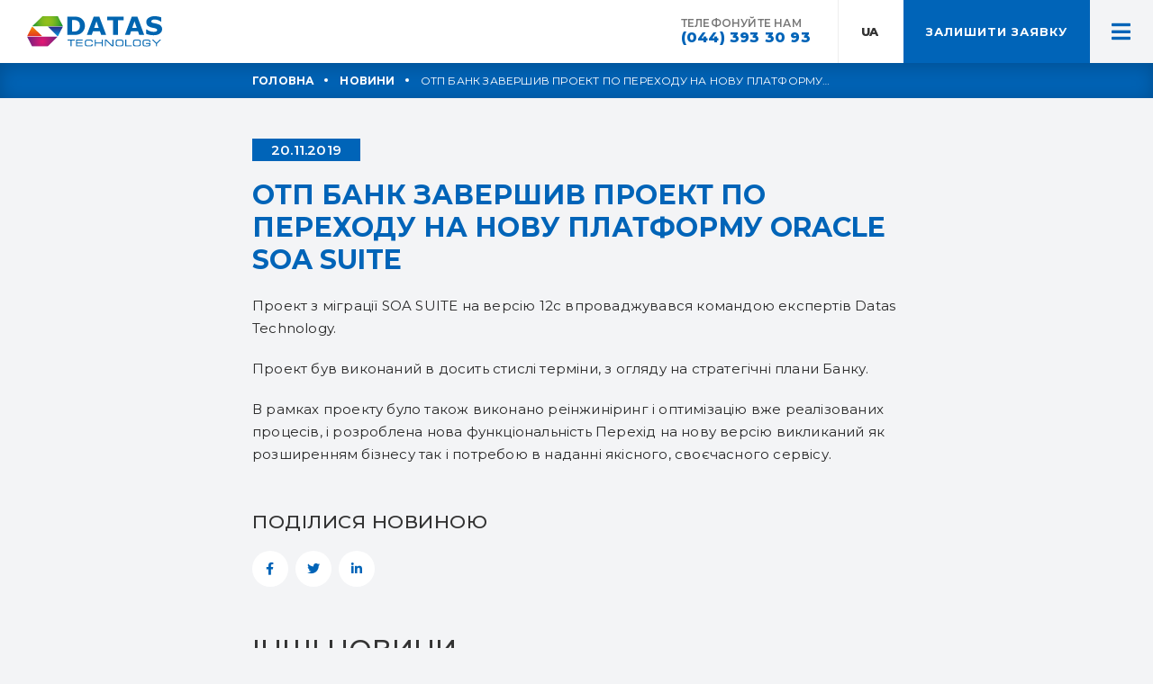

--- FILE ---
content_type: text/html; charset=UTF-8
request_url: https://www.datas-tech.com/news/otp-bank-zavershil-proekt-po-perehodu-na-novuyu-platformu-oracle-soa-suite/
body_size: 14992
content:
<!DOCTYPE html>
<html lang="uk" prefix="og: https://ogp.me/ns#">
<head>
<meta charset="UTF-8">

<script data-cfasync="false">function fvmuag(){var e=navigator.userAgent;if(e.match(/x11.*ox\/54|id\s4.*us.*ome\/62|oobo|ight|tmet|eadl|ngdo|PTST/i))return!1;if(e.match(/x11.*me\/86\.0/i)){var r=screen.width;if("number"==typeof r&&1367==r)return!1}return!0}</script>
<link rel="stylesheet" href="https://www.datas-tech.com/wp-content/cache/fvm/min/www.datas-tech.com/1769440699-2ad297f8f952bf7d444681063ff6995bbe00e745.min.css" media="all"/>
<meta name="viewport" content="width=device-width, initial-scale=1.0, minimum-scale=1.0">
<link rel="profile" href="http://gmpg.org/xfn/11"/>
<link rel="pingback" href="https://www.datas-tech.com/xmlrpc.php"/>
<script>(function(w,d,s,l,i){w[l]=w[l]||[];w[l].push({'gtm.start':new Date().getTime(),event:'gtm.js'});var f=d.getElementsByTagName(s)[0],j=d.createElement(s),dl=l!='dataLayer'?'&l='+l:'';j.async=true;j.src='https://www.googletagmanager.com/gtm.js?id='+i+dl;f.parentNode.insertBefore(j,f);})(window,document,'script','dataLayer','GTM-545HJR8');</script>
<link rel="shortcut icon" href="//www.datas-tech.com/wp-content/uploads/2020/11/fav-icon.png" type="image/x-icon"/>
<meta name="description" content="Проект з міграції SOA SUITE на версію 12с впроваджувався командою експертів Datas Technology. Проект був виконаний в досить стислі терміни, з огляду на стратегічні плани Банку. В рамках проекту було також виконано реінжиніринг і оптимізацію вже реалізованих процесів, і розроблена нова функціональність Перехід на нову версію викликаний як розширенням бізнесу так і потребою в наданні […]"/>
<link rel="canonical" href="https://www.datas-tech.com/news/otp-bank-zavershil-proekt-po-perehodu-na-novuyu-platformu-oracle-soa-suite/"/>
<meta property="og:site_name" content="DATAS Technology - провідна компанія в області розробки програмного забезпечення, системної інтеграції і надання комплексних ІТ-послуг."/>
<meta property="og:type" content="article"/>
<meta property="og:title" content="ОТП БАНК ЗАВЕРШИВ ПРОЕКТ ПО ПЕРЕХОДУ НА НОВУ ПЛАТФОРМУ ORACLE SOA SUITE - DATAS Technology"/>
<meta property="og:description" content="Проект з міграції SOA SUITE на версію 12с впроваджувався командою експертів Datas Technology. Проект був виконаний в досить стислі терміни, з огляду на стратегічні плани Банку. В рамках проекту було також виконано реінжиніринг і оптимізацію вже реалізованих процесів, і розроблена нова функціональність Перехід на нову версію викликаний як розширенням бізнесу так і потребою в наданні […]"/>
<meta property="og:url" content="https://www.datas-tech.com/news/otp-bank-zavershil-proekt-po-perehodu-na-novuyu-platformu-oracle-soa-suite/"/>
<meta property="article:published_time" content="2019-11-20T17:07:53Z"/>
<meta property="article:modified_time" content="2020-12-23T16:14:19Z"/>
<meta name="twitter:card" content="summary"/>
<meta name="twitter:domain" content="www.datas-tech.com"/>
<meta name="twitter:title" content="ОТП БАНК ЗАВЕРШИВ ПРОЕКТ ПО ПЕРЕХОДУ НА НОВУ ПЛАТФОРМУ ORACLE SOA SUITE - DATAS Technology"/>
<meta name="twitter:description" content="Проект з міграції SOA SUITE на версію 12с впроваджувався командою експертів Datas Technology. Проект був виконаний в досить стислі терміни, з огляду на стратегічні плани Банку. В рамках проекту було також виконано реінжиніринг і оптимізацію вже реалізованих процесів, і розроблена нова функціональність Перехід на нову версію викликаний як розширенням бізнесу так і потребою в наданні […]"/>
<script type="application/ld+json" class="aioseo-schema">
			{"@context":"https:\/\/schema.org","@graph":[{"@type":"WebSite","@id":"https:\/\/www.datas-tech.com\/#website","url":"https:\/\/www.datas-tech.com\/","name":"DATAS Technology","description":"\u043f\u0440\u043e\u0432\u0456\u0434\u043d\u0430 \u043a\u043e\u043c\u043f\u0430\u043d\u0456\u044f \u0432 \u043e\u0431\u043b\u0430\u0441\u0442\u0456 \u0440\u043e\u0437\u0440\u043e\u0431\u043a\u0438 \u043f\u0440\u043e\u0433\u0440\u0430\u043c\u043d\u043e\u0433\u043e \u0437\u0430\u0431\u0435\u0437\u043f\u0435\u0447\u0435\u043d\u043d\u044f, \u0441\u0438\u0441\u0442\u0435\u043c\u043d\u043e\u0457 \u0456\u043d\u0442\u0435\u0433\u0440\u0430\u0446\u0456\u0457 \u0456 \u043d\u0430\u0434\u0430\u043d\u043d\u044f \u043a\u043e\u043c\u043f\u043b\u0435\u043a\u0441\u043d\u0438\u0445 \u0406\u0422-\u043f\u043e\u0441\u043b\u0443\u0433.","publisher":{"@id":"https:\/\/www.datas-tech.com\/#organization"}},{"@type":"Organization","@id":"https:\/\/www.datas-tech.com\/#organization","name":"DATAS Technology","url":"https:\/\/www.datas-tech.com\/"},{"@type":"BreadcrumbList","@id":"https:\/\/www.datas-tech.com\/news\/otp-bank-zavershil-proekt-po-perehodu-na-novuyu-platformu-oracle-soa-suite\/#breadcrumblist","itemListElement":[{"@type":"ListItem","@id":"https:\/\/www.datas-tech.com\/#listItem","position":"1","item":{"@id":"https:\/\/www.datas-tech.com\/#item","name":"\u0414\u043e\u0434\u043e\u043c\u0443","description":"\u0422\u0415\u0425\u041d\u041e\u041b\u041e\u0413\u0406\u0427\u041d\u0418\u0419 \u041f\u0410\u0420\u0422\u041d\u0415\u0420 \u0412\u0410\u0428\u041e\u0413\u041e \u0411\u0406\u0417\u041d\u0415\u0421\u0423Datas technology \u0410\u0432\u0442\u043e\u043c\u0430\u0442\u0438\u0437\u0430\u0446\u0456\u044f \u0442\u0430 \u0443\u043f\u0440\u0430\u0432\u043b\u0456\u043d\u043d\u044f \u0431\u0456\u0437\u043d\u0435\u0441-\u043f\u0440\u043e\u0446\u0435\u0441\u0430\u043c\u0438, \u0437\u0431\u0435\u0440\u0456\u0433\u0430\u043d\u043d\u044f \u0434\u0430\u043d\u0438\u0445, Big Data \u0430\u043d\u0430\u043b\u0456\u0442\u0438\u043a\u0430 \u0437\u0430\u043f\u0440\u043e\u0441\u0438\u0442\u0438 \u043f\u0440\u043e\u0440\u0430\u0445\u0443\u043d\u043e\u043a \u0434\u0456\u0437\u043d\u0430\u0442\u0438\u0441\u044f \u0431\u0456\u043b\u044c\u0448\u0435 ERP - \u0424\u0456\u043d\u0430\u043d\u0441\u0438 - SRP - SCM - Omnichannel Commerce - CRM - HCM - BFNORACLE NETSUITE CLOUD \u041a\u0430\u0441\u0442\u043e\u043c\u043d\u0456 \u0445\u043c\u0430\u0440\u043d\u0456 \u0441\u0438\u0441\u0442\u0435\u043c\u0438 \u0443\u043f\u0440\u0430\u0432\u043b\u0456\u043d\u043d\u044f \u0431\u0456\u0437\u043d\u0435\u0441\u043e\u043c \u0434\u043b\u044f IT-\u0456\u043d\u0434\u0443\u0441\u0442\u0440\u0456\u0457, \u043c\u0435\u0434\u0456\u0430, \u0440\u0456\u0442\u0435\u0439\u043b\u0443, e-commerce, \u0432\u0438\u0440\u043e\u0431\u043d\u0438\u0446\u0442\u0432\u0430.. \u0414\u0435\u0442\u0430\u043b\u044c\u043d\u0456\u0448\u0435 \u0412\u0438\u0432\u0435\u0434\u0456\u0442\u044c \u0441\u0432\u0456\u0439 \u0431\u0430\u043d\u043a\u0456\u0432\u0441\u044c\u043a\u0438\u0439 \u0431\u0456\u0437\u043d\u0435\u0441 \u043d\u0430 \u0440\u0456\u0432\u0435\u043d\u044c \u043c\u0456\u0436\u043d\u0430\u0440\u043e\u0434\u043d\u0438\u0445 [\u2026]","url":"https:\/\/www.datas-tech.com\/"},"nextItem":"https:\/\/www.datas-tech.com\/news\/#listItem"},{"@type":"ListItem","@id":"https:\/\/www.datas-tech.com\/news\/#listItem","position":"2","item":{"@id":"https:\/\/www.datas-tech.com\/news\/#item","name":"news","description":"\u041f\u0440\u043e\u0435\u043a\u0442 \u0437 \u043c\u0456\u0433\u0440\u0430\u0446\u0456\u0457 SOA SUITE \u043d\u0430 \u0432\u0435\u0440\u0441\u0456\u044e 12\u0441 \u0432\u043f\u0440\u043e\u0432\u0430\u0434\u0436\u0443\u0432\u0430\u0432\u0441\u044f \u043a\u043e\u043c\u0430\u043d\u0434\u043e\u044e \u0435\u043a\u0441\u043f\u0435\u0440\u0442\u0456\u0432 Datas Technology. \u041f\u0440\u043e\u0435\u043a\u0442 \u0431\u0443\u0432 \u0432\u0438\u043a\u043e\u043d\u0430\u043d\u0438\u0439 \u0432 \u0434\u043e\u0441\u0438\u0442\u044c \u0441\u0442\u0438\u0441\u043b\u0456 \u0442\u0435\u0440\u043c\u0456\u043d\u0438, \u0437 \u043e\u0433\u043b\u044f\u0434\u0443 \u043d\u0430 \u0441\u0442\u0440\u0430\u0442\u0435\u0433\u0456\u0447\u043d\u0456 \u043f\u043b\u0430\u043d\u0438 \u0411\u0430\u043d\u043a\u0443. \u0412 \u0440\u0430\u043c\u043a\u0430\u0445 \u043f\u0440\u043e\u0435\u043a\u0442\u0443 \u0431\u0443\u043b\u043e \u0442\u0430\u043a\u043e\u0436 \u0432\u0438\u043a\u043e\u043d\u0430\u043d\u043e \u0440\u0435\u0456\u043d\u0436\u0438\u043d\u0456\u0440\u0438\u043d\u0433 \u0456 \u043e\u043f\u0442\u0438\u043c\u0456\u0437\u0430\u0446\u0456\u044e \u0432\u0436\u0435 \u0440\u0435\u0430\u043b\u0456\u0437\u043e\u0432\u0430\u043d\u0438\u0445 \u043f\u0440\u043e\u0446\u0435\u0441\u0456\u0432, \u0456 \u0440\u043e\u0437\u0440\u043e\u0431\u043b\u0435\u043d\u0430 \u043d\u043e\u0432\u0430 \u0444\u0443\u043d\u043a\u0446\u0456\u043e\u043d\u0430\u043b\u044c\u043d\u0456\u0441\u0442\u044c \u041f\u0435\u0440\u0435\u0445\u0456\u0434 \u043d\u0430 \u043d\u043e\u0432\u0443 \u0432\u0435\u0440\u0441\u0456\u044e \u0432\u0438\u043a\u043b\u0438\u043a\u0430\u043d\u0438\u0439 \u044f\u043a \u0440\u043e\u0437\u0448\u0438\u0440\u0435\u043d\u043d\u044f\u043c \u0431\u0456\u0437\u043d\u0435\u0441\u0443 \u0442\u0430\u043a \u0456 \u043f\u043e\u0442\u0440\u0435\u0431\u043e\u044e \u0432 \u043d\u0430\u0434\u0430\u043d\u043d\u0456 [\u2026]","url":"https:\/\/www.datas-tech.com\/news\/"},"nextItem":"https:\/\/www.datas-tech.com\/news\/otp-bank-zavershil-proekt-po-perehodu-na-novuyu-platformu-oracle-soa-suite\/#listItem","previousItem":"https:\/\/www.datas-tech.com\/#listItem"},{"@type":"ListItem","@id":"https:\/\/www.datas-tech.com\/news\/otp-bank-zavershil-proekt-po-perehodu-na-novuyu-platformu-oracle-soa-suite\/#listItem","position":"3","item":{"@id":"https:\/\/www.datas-tech.com\/news\/otp-bank-zavershil-proekt-po-perehodu-na-novuyu-platformu-oracle-soa-suite\/#item","name":"\u041e\u0422\u041f \u0411\u0410\u041d\u041a \u0417\u0410\u0412\u0415\u0420\u0428\u0418\u0412 \u041f\u0420\u041e\u0415\u041a\u0422 \u041f\u041e \u041f\u0415\u0420\u0415\u0425\u041e\u0414\u0423 \u041d\u0410 \u041d\u041e\u0412\u0423 \u041f\u041b\u0410\u0422\u0424\u041e\u0420\u041c\u0423 ORACLE SOA SUITE","description":"\u041f\u0440\u043e\u0435\u043a\u0442 \u0437 \u043c\u0456\u0433\u0440\u0430\u0446\u0456\u0457 SOA SUITE \u043d\u0430 \u0432\u0435\u0440\u0441\u0456\u044e 12\u0441 \u0432\u043f\u0440\u043e\u0432\u0430\u0434\u0436\u0443\u0432\u0430\u0432\u0441\u044f \u043a\u043e\u043c\u0430\u043d\u0434\u043e\u044e \u0435\u043a\u0441\u043f\u0435\u0440\u0442\u0456\u0432 Datas Technology. \u041f\u0440\u043e\u0435\u043a\u0442 \u0431\u0443\u0432 \u0432\u0438\u043a\u043e\u043d\u0430\u043d\u0438\u0439 \u0432 \u0434\u043e\u0441\u0438\u0442\u044c \u0441\u0442\u0438\u0441\u043b\u0456 \u0442\u0435\u0440\u043c\u0456\u043d\u0438, \u0437 \u043e\u0433\u043b\u044f\u0434\u0443 \u043d\u0430 \u0441\u0442\u0440\u0430\u0442\u0435\u0433\u0456\u0447\u043d\u0456 \u043f\u043b\u0430\u043d\u0438 \u0411\u0430\u043d\u043a\u0443. \u0412 \u0440\u0430\u043c\u043a\u0430\u0445 \u043f\u0440\u043e\u0435\u043a\u0442\u0443 \u0431\u0443\u043b\u043e \u0442\u0430\u043a\u043e\u0436 \u0432\u0438\u043a\u043e\u043d\u0430\u043d\u043e \u0440\u0435\u0456\u043d\u0436\u0438\u043d\u0456\u0440\u0438\u043d\u0433 \u0456 \u043e\u043f\u0442\u0438\u043c\u0456\u0437\u0430\u0446\u0456\u044e \u0432\u0436\u0435 \u0440\u0435\u0430\u043b\u0456\u0437\u043e\u0432\u0430\u043d\u0438\u0445 \u043f\u0440\u043e\u0446\u0435\u0441\u0456\u0432, \u0456 \u0440\u043e\u0437\u0440\u043e\u0431\u043b\u0435\u043d\u0430 \u043d\u043e\u0432\u0430 \u0444\u0443\u043d\u043a\u0446\u0456\u043e\u043d\u0430\u043b\u044c\u043d\u0456\u0441\u0442\u044c \u041f\u0435\u0440\u0435\u0445\u0456\u0434 \u043d\u0430 \u043d\u043e\u0432\u0443 \u0432\u0435\u0440\u0441\u0456\u044e \u0432\u0438\u043a\u043b\u0438\u043a\u0430\u043d\u0438\u0439 \u044f\u043a \u0440\u043e\u0437\u0448\u0438\u0440\u0435\u043d\u043d\u044f\u043c \u0431\u0456\u0437\u043d\u0435\u0441\u0443 \u0442\u0430\u043a \u0456 \u043f\u043e\u0442\u0440\u0435\u0431\u043e\u044e \u0432 \u043d\u0430\u0434\u0430\u043d\u043d\u0456 [\u2026]","url":"https:\/\/www.datas-tech.com\/news\/otp-bank-zavershil-proekt-po-perehodu-na-novuyu-platformu-oracle-soa-suite\/"},"previousItem":"https:\/\/www.datas-tech.com\/news\/#listItem"}]},{"@type":"Person","@id":"https:\/\/www.datas-tech.com\/author\/admin\/#author","url":"https:\/\/www.datas-tech.com\/author\/admin\/","name":"admin","image":{"@type":"ImageObject","@id":"https:\/\/www.datas-tech.com\/news\/otp-bank-zavershil-proekt-po-perehodu-na-novuyu-platformu-oracle-soa-suite\/#authorImage","url":"https:\/\/secure.gravatar.com\/avatar\/242d5a56287ae607a939beb78e2531e9?s=96&d=mm&r=g","width":"96","height":"96","caption":"admin"}},{"@type":"WebPage","@id":"https:\/\/www.datas-tech.com\/news\/otp-bank-zavershil-proekt-po-perehodu-na-novuyu-platformu-oracle-soa-suite\/#webpage","url":"https:\/\/www.datas-tech.com\/news\/otp-bank-zavershil-proekt-po-perehodu-na-novuyu-platformu-oracle-soa-suite\/","name":"\u041e\u0422\u041f \u0411\u0410\u041d\u041a \u0417\u0410\u0412\u0415\u0420\u0428\u0418\u0412 \u041f\u0420\u041e\u0415\u041a\u0422 \u041f\u041e \u041f\u0415\u0420\u0415\u0425\u041e\u0414\u0423 \u041d\u0410 \u041d\u041e\u0412\u0423 \u041f\u041b\u0410\u0422\u0424\u041e\u0420\u041c\u0423 ORACLE SOA SUITE - DATAS Technology","description":"\u041f\u0440\u043e\u0435\u043a\u0442 \u0437 \u043c\u0456\u0433\u0440\u0430\u0446\u0456\u0457 SOA SUITE \u043d\u0430 \u0432\u0435\u0440\u0441\u0456\u044e 12\u0441 \u0432\u043f\u0440\u043e\u0432\u0430\u0434\u0436\u0443\u0432\u0430\u0432\u0441\u044f \u043a\u043e\u043c\u0430\u043d\u0434\u043e\u044e \u0435\u043a\u0441\u043f\u0435\u0440\u0442\u0456\u0432 Datas Technology. \u041f\u0440\u043e\u0435\u043a\u0442 \u0431\u0443\u0432 \u0432\u0438\u043a\u043e\u043d\u0430\u043d\u0438\u0439 \u0432 \u0434\u043e\u0441\u0438\u0442\u044c \u0441\u0442\u0438\u0441\u043b\u0456 \u0442\u0435\u0440\u043c\u0456\u043d\u0438, \u0437 \u043e\u0433\u043b\u044f\u0434\u0443 \u043d\u0430 \u0441\u0442\u0440\u0430\u0442\u0435\u0433\u0456\u0447\u043d\u0456 \u043f\u043b\u0430\u043d\u0438 \u0411\u0430\u043d\u043a\u0443. \u0412 \u0440\u0430\u043c\u043a\u0430\u0445 \u043f\u0440\u043e\u0435\u043a\u0442\u0443 \u0431\u0443\u043b\u043e \u0442\u0430\u043a\u043e\u0436 \u0432\u0438\u043a\u043e\u043d\u0430\u043d\u043e \u0440\u0435\u0456\u043d\u0436\u0438\u043d\u0456\u0440\u0438\u043d\u0433 \u0456 \u043e\u043f\u0442\u0438\u043c\u0456\u0437\u0430\u0446\u0456\u044e \u0432\u0436\u0435 \u0440\u0435\u0430\u043b\u0456\u0437\u043e\u0432\u0430\u043d\u0438\u0445 \u043f\u0440\u043e\u0446\u0435\u0441\u0456\u0432, \u0456 \u0440\u043e\u0437\u0440\u043e\u0431\u043b\u0435\u043d\u0430 \u043d\u043e\u0432\u0430 \u0444\u0443\u043d\u043a\u0446\u0456\u043e\u043d\u0430\u043b\u044c\u043d\u0456\u0441\u0442\u044c \u041f\u0435\u0440\u0435\u0445\u0456\u0434 \u043d\u0430 \u043d\u043e\u0432\u0443 \u0432\u0435\u0440\u0441\u0456\u044e \u0432\u0438\u043a\u043b\u0438\u043a\u0430\u043d\u0438\u0439 \u044f\u043a \u0440\u043e\u0437\u0448\u0438\u0440\u0435\u043d\u043d\u044f\u043c \u0431\u0456\u0437\u043d\u0435\u0441\u0443 \u0442\u0430\u043a \u0456 \u043f\u043e\u0442\u0440\u0435\u0431\u043e\u044e \u0432 \u043d\u0430\u0434\u0430\u043d\u043d\u0456 [\u2026]","inLanguage":"uk","isPartOf":{"@id":"https:\/\/www.datas-tech.com\/#website"},"breadcrumb":{"@id":"https:\/\/www.datas-tech.com\/news\/otp-bank-zavershil-proekt-po-perehodu-na-novuyu-platformu-oracle-soa-suite\/#breadcrumblist"},"author":"https:\/\/www.datas-tech.com\/news\/otp-bank-zavershil-proekt-po-perehodu-na-novuyu-platformu-oracle-soa-suite\/#author","creator":"https:\/\/www.datas-tech.com\/news\/otp-bank-zavershil-proekt-po-perehodu-na-novuyu-platformu-oracle-soa-suite\/#author","datePublished":"2019-11-20T17:07:53+02:00","dateModified":"2020-12-23T16:14:19+02:00"},{"@type":"BlogPosting","@id":"https:\/\/www.datas-tech.com\/news\/otp-bank-zavershil-proekt-po-perehodu-na-novuyu-platformu-oracle-soa-suite\/#blogposting","name":"\u041e\u0422\u041f \u0411\u0410\u041d\u041a \u0417\u0410\u0412\u0415\u0420\u0428\u0418\u0412 \u041f\u0420\u041e\u0415\u041a\u0422 \u041f\u041e \u041f\u0415\u0420\u0415\u0425\u041e\u0414\u0423 \u041d\u0410 \u041d\u041e\u0412\u0423 \u041f\u041b\u0410\u0422\u0424\u041e\u0420\u041c\u0423 ORACLE SOA SUITE - DATAS Technology","description":"\u041f\u0440\u043e\u0435\u043a\u0442 \u0437 \u043c\u0456\u0433\u0440\u0430\u0446\u0456\u0457 SOA SUITE \u043d\u0430 \u0432\u0435\u0440\u0441\u0456\u044e 12\u0441 \u0432\u043f\u0440\u043e\u0432\u0430\u0434\u0436\u0443\u0432\u0430\u0432\u0441\u044f \u043a\u043e\u043c\u0430\u043d\u0434\u043e\u044e \u0435\u043a\u0441\u043f\u0435\u0440\u0442\u0456\u0432 Datas Technology. \u041f\u0440\u043e\u0435\u043a\u0442 \u0431\u0443\u0432 \u0432\u0438\u043a\u043e\u043d\u0430\u043d\u0438\u0439 \u0432 \u0434\u043e\u0441\u0438\u0442\u044c \u0441\u0442\u0438\u0441\u043b\u0456 \u0442\u0435\u0440\u043c\u0456\u043d\u0438, \u0437 \u043e\u0433\u043b\u044f\u0434\u0443 \u043d\u0430 \u0441\u0442\u0440\u0430\u0442\u0435\u0433\u0456\u0447\u043d\u0456 \u043f\u043b\u0430\u043d\u0438 \u0411\u0430\u043d\u043a\u0443. \u0412 \u0440\u0430\u043c\u043a\u0430\u0445 \u043f\u0440\u043e\u0435\u043a\u0442\u0443 \u0431\u0443\u043b\u043e \u0442\u0430\u043a\u043e\u0436 \u0432\u0438\u043a\u043e\u043d\u0430\u043d\u043e \u0440\u0435\u0456\u043d\u0436\u0438\u043d\u0456\u0440\u0438\u043d\u0433 \u0456 \u043e\u043f\u0442\u0438\u043c\u0456\u0437\u0430\u0446\u0456\u044e \u0432\u0436\u0435 \u0440\u0435\u0430\u043b\u0456\u0437\u043e\u0432\u0430\u043d\u0438\u0445 \u043f\u0440\u043e\u0446\u0435\u0441\u0456\u0432, \u0456 \u0440\u043e\u0437\u0440\u043e\u0431\u043b\u0435\u043d\u0430 \u043d\u043e\u0432\u0430 \u0444\u0443\u043d\u043a\u0446\u0456\u043e\u043d\u0430\u043b\u044c\u043d\u0456\u0441\u0442\u044c \u041f\u0435\u0440\u0435\u0445\u0456\u0434 \u043d\u0430 \u043d\u043e\u0432\u0443 \u0432\u0435\u0440\u0441\u0456\u044e \u0432\u0438\u043a\u043b\u0438\u043a\u0430\u043d\u0438\u0439 \u044f\u043a \u0440\u043e\u0437\u0448\u0438\u0440\u0435\u043d\u043d\u044f\u043c \u0431\u0456\u0437\u043d\u0435\u0441\u0443 \u0442\u0430\u043a \u0456 \u043f\u043e\u0442\u0440\u0435\u0431\u043e\u044e \u0432 \u043d\u0430\u0434\u0430\u043d\u043d\u0456 [\u2026]","headline":"\u041e\u0422\u041f \u0411\u0410\u041d\u041a \u0417\u0410\u0412\u0415\u0420\u0428\u0418\u0412 \u041f\u0420\u041e\u0415\u041a\u0422 \u041f\u041e \u041f\u0415\u0420\u0415\u0425\u041e\u0414\u0423 \u041d\u0410 \u041d\u041e\u0412\u0423 \u041f\u041b\u0410\u0422\u0424\u041e\u0420\u041c\u0423 ORACLE SOA SUITE","author":{"@id":"https:\/\/www.datas-tech.com\/author\/admin\/#author"},"publisher":{"@id":"https:\/\/www.datas-tech.com\/#organization"},"datePublished":"2019-11-20T17:07:53+02:00","dateModified":"2020-12-23T16:14:19+02:00","articleSection":"news","mainEntityOfPage":{"@id":"https:\/\/www.datas-tech.com\/news\/otp-bank-zavershil-proekt-po-perehodu-na-novuyu-platformu-oracle-soa-suite\/#webpage"},"isPartOf":{"@id":"https:\/\/www.datas-tech.com\/news\/otp-bank-zavershil-proekt-po-perehodu-na-novuyu-platformu-oracle-soa-suite\/#webpage"}}]}
		</script>
<script data-cfasync="false" data-pagespeed-no-defer type="text/javascript">//<![CDATA[
var gtm4wp_datalayer_name="dataLayer";var dataLayer=dataLayer||[];
//]]></script>
<title>ОТП БАНК ЗАВЕРШИВ ПРОЕКТ ПО ПЕРЕХОДУ НА НОВУ ПЛАТФОРМУ ORACLE SOA SUITE - DATAS Technology</title>
<meta name="description" content="Проект з міграції SOA SUITE на версію 12с впроваджувався командою експертів Datas Technology."/>
<meta name="robots" content="follow, index, max-snippet:-1, max-video-preview:-1, max-image-preview:large"/>
<link rel="canonical" href="https://www.datas-tech.com/news/otp-bank-zavershil-proekt-po-perehodu-na-novuyu-platformu-oracle-soa-suite/"/>
<meta property="og:locale" content="uk_UA">
<meta property="og:type" content="article">
<meta property="og:title" content="ОТП БАНК ЗАВЕРШИВ ПРОЕКТ ПО ПЕРЕХОДУ НА НОВУ ПЛАТФОРМУ ORACLE SOA SUITE &ndash; DATAS Technology">
<meta property="og:description" content="Проект з міграції SOA SUITE на версію 12с впроваджувався командою експертів Datas Technology.">
<meta property="og:url" content="https://www.datas-tech.com/news/otp-bank-zavershil-proekt-po-perehodu-na-novuyu-platformu-oracle-soa-suite/">
<meta property="og:site_name" content="DATAS Technology">
<meta property="article:section" content="news">
<meta property="og:updated_time" content="2020-12-23T18:14:19+02:00">
<meta property="og:image" content="https://www.datas-tech.com/wp-content/uploads/2021/02/logo-datas.jpg">
<meta property="og:image:secure_url" content="https://www.datas-tech.com/wp-content/uploads/2021/02/logo-datas.jpg">
<meta property="og:image:width" content="1200">
<meta property="og:image:height" content="630">
<meta property="og:image:alt" content="ОТП БАНК ЗАВЕРШИВ ПРОЕКТ ПО ПЕРЕХОДУ НА НОВУ ПЛАТФОРМУ ORACLE SOA SUITE">
<meta property="og:image:type" content="image/jpeg">
<meta name="twitter:card" content="summary_large_image">
<meta name="twitter:title" content="ОТП БАНК ЗАВЕРШИВ ПРОЕКТ ПО ПЕРЕХОДУ НА НОВУ ПЛАТФОРМУ ORACLE SOA SUITE &ndash; DATAS Technology">
<meta name="twitter:description" content="Проект з міграції SOA SUITE на версію 12с впроваджувався командою експертів Datas Technology.">
<meta name="twitter:image" content="https://www.datas-tech.com/wp-content/uploads/2021/02/logo-datas.jpg">
<script type="application/ld+json" class="rank-math-schema">{"@context":"https://schema.org","@graph":[{"@type":"Place","@id":"https://www.datas-tech.com/#place","address":{"@type":"PostalAddress","streetAddress":"\u0443\u043b. \u0422\u0443\u0440\u0433\u0435\u043d\u0435\u0432\u0441\u043a\u0430\u044f, 15","addressLocality":"\u041a\u0438\u0435\u0432","postalCode":"01054","addressCountry":"\u0423\u043a\u0440\u0430\u0438\u043d\u0430"}},{"@type":["ProfessionalService","Organization"],"@id":"https://www.datas-tech.com/#organization","name":"DATAS Technology","url":"https://www.datas-tech.com","email":"info@datas-tech.com","address":{"@type":"PostalAddress","streetAddress":"\u0443\u043b. \u0422\u0443\u0440\u0433\u0435\u043d\u0435\u0432\u0441\u043a\u0430\u044f, 15","addressLocality":"\u041a\u0438\u0435\u0432","postalCode":"01054","addressCountry":"\u0423\u043a\u0440\u0430\u0438\u043d\u0430"},"logo":{"@type":"ImageObject","@id":"https://www.datas-tech.com/#logo","url":"https://www.datas-tech.com/wp-content/uploads/2021/02/logo-datas.jpg","caption":"DATAS Technology","inLanguage":"uk","width":"1200","height":"630"},"openingHours":["Monday,Tuesday,Wednesday,Thursday,Friday 09:00-18:00"],"location":{"@id":"https://www.datas-tech.com/#place"},"image":{"@id":"https://www.datas-tech.com/#logo"},"telephone":"+380 (44) 393 30 93"},{"@type":"WebSite","@id":"https://www.datas-tech.com/#website","url":"https://www.datas-tech.com","name":"DATAS Technology","publisher":{"@id":"https://www.datas-tech.com/#organization"},"inLanguage":"uk"},{"@type":"ImageObject","@id":"https://www.datas-tech.com/wp-content/uploads/2021/02/logo-datas.jpg","url":"https://www.datas-tech.com/wp-content/uploads/2021/02/logo-datas.jpg","width":"1200","height":"630","inLanguage":"uk"},{"@type":"Person","@id":"https://www.datas-tech.com/author/admin/","name":"admin","url":"https://www.datas-tech.com/author/admin/","image":{"@type":"ImageObject","@id":"https://secure.gravatar.com/avatar/242d5a56287ae607a939beb78e2531e9?s=96&amp;d=mm&amp;r=g","url":"https://secure.gravatar.com/avatar/242d5a56287ae607a939beb78e2531e9?s=96&amp;d=mm&amp;r=g","caption":"admin","inLanguage":"uk"},"worksFor":{"@id":"https://www.datas-tech.com/#organization"}},{"@type":"WebPage","@id":"https://www.datas-tech.com/news/otp-bank-zavershil-proekt-po-perehodu-na-novuyu-platformu-oracle-soa-suite/#webpage","url":"https://www.datas-tech.com/news/otp-bank-zavershil-proekt-po-perehodu-na-novuyu-platformu-oracle-soa-suite/","name":"\u041e\u0422\u041f \u0411\u0410\u041d\u041a \u0417\u0410\u0412\u0415\u0420\u0428\u0418\u0412 \u041f\u0420\u041e\u0415\u041a\u0422 \u041f\u041e \u041f\u0415\u0420\u0415\u0425\u041e\u0414\u0423 \u041d\u0410 \u041d\u041e\u0412\u0423 \u041f\u041b\u0410\u0422\u0424\u041e\u0420\u041c\u0423 ORACLE SOA SUITE &ndash; DATAS Technology","datePublished":"2019-11-20T20:07:53+02:00","dateModified":"2020-12-23T18:14:19+02:00","author":{"@id":"https://www.datas-tech.com/author/admin/"},"isPartOf":{"@id":"https://www.datas-tech.com/#website"},"primaryImageOfPage":{"@id":"https://www.datas-tech.com/wp-content/uploads/2021/02/logo-datas.jpg"},"inLanguage":"uk"},{"@type":"BlogPosting","headline":"\u041e\u0422\u041f \u0411\u0410\u041d\u041a \u0417\u0410\u0412\u0415\u0420\u0428\u0418\u0412 \u041f\u0420\u041e\u0415\u041a\u0422 \u041f\u041e \u041f\u0415\u0420\u0415\u0425\u041e\u0414\u0423 \u041d\u0410 \u041d\u041e\u0412\u0423 \u041f\u041b\u0410\u0422\u0424\u041e\u0420\u041c\u0423 ORACLE SOA SUITE &ndash; DATAS Technology","datePublished":"2019-11-20T20:07:53+02:00","dateModified":"2020-12-23T18:14:19+02:00","author":{"@type":"Person","name":"admin"},"publisher":{"@id":"https://www.datas-tech.com/#organization"},"description":"\u041f\u0440\u043e\u0435\u043a\u0442 \u0437 \u043c\u0456\u0433\u0440\u0430\u0446\u0456\u0457 SOA SUITE \u043d\u0430 \u0432\u0435\u0440\u0441\u0456\u044e 12\u0441 \u0432\u043f\u0440\u043e\u0432\u0430\u0434\u0436\u0443\u0432\u0430\u0432\u0441\u044f \u043a\u043e\u043c\u0430\u043d\u0434\u043e\u044e \u0435\u043a\u0441\u043f\u0435\u0440\u0442\u0456\u0432 Datas Technology.","name":"\u041e\u0422\u041f \u0411\u0410\u041d\u041a \u0417\u0410\u0412\u0415\u0420\u0428\u0418\u0412 \u041f\u0420\u041e\u0415\u041a\u0422 \u041f\u041e \u041f\u0415\u0420\u0415\u0425\u041e\u0414\u0423 \u041d\u0410 \u041d\u041e\u0412\u0423 \u041f\u041b\u0410\u0422\u0424\u041e\u0420\u041c\u0423 ORACLE SOA SUITE &ndash; DATAS Technology","@id":"https://www.datas-tech.com/news/otp-bank-zavershil-proekt-po-perehodu-na-novuyu-platformu-oracle-soa-suite/#richSnippet","isPartOf":{"@id":"https://www.datas-tech.com/news/otp-bank-zavershil-proekt-po-perehodu-na-novuyu-platformu-oracle-soa-suite/#webpage"},"image":{"@id":"https://www.datas-tech.com/wp-content/uploads/2021/02/logo-datas.jpg"},"inLanguage":"uk","mainEntityOfPage":{"@id":"https://www.datas-tech.com/news/otp-bank-zavershil-proekt-po-perehodu-na-novuyu-platformu-oracle-soa-suite/#webpage"}}]}</script>
<style id='porto-style-inline-css'>#header .logo,.side-header-narrow-bar-logo{max-width:220px}@media (min-width:1450px){#header .logo{max-width:250px}}@media (max-width:991px){#header .logo{max-width:110px}}@media (max-width:767px){#header .logo{max-width:110px}}.loading-overlay-showing>.loading-overlay{opacity:1;visibility:visible;transition-delay:0}.loading-overlay{transition:visibility 0s ease-in-out .5s , opacity .5s ease-in-out;position:absolute;bottom:0;left:0;opacity:0;right:0;top:0;visibility:hidden}.loading-overlay .loader{display:inline-block;border:2px solid transparent;width:40px;height:40px;-webkit-animation:spin .75s infinite linear;animation:spin .75s infinite linear;border-image:none;border-radius:50%;vertical-align:middle;position:absolute;margin:auto;left:0;right:0;top:0;bottom:0;z-index:2;border-top-color:#0064b8}.loading-overlay .loader:before{content:"";display:inline-block;border:inherit;width:inherit;height:inherit;-webkit-animation:spin 1.5s infinite ease;animation:spin 1.5s infinite ease;border-radius:inherit;position:absolute;left:-2px;top:-2px;border-top-color:inherit}body>.loading-overlay{position:fixed;z-index:999999}#header .header-main .header-left,#header .header-main .header-center,#header .header-main .header-right,.fixed-header #header .header-main .header-left,.fixed-header #header .header-main .header-right,.fixed-header #header .header-main .header-center{padding-top:0;padding-bottom:0}@media (max-width:991px){#header .header-main .header-left,#header .header-main .header-center,#header .header-main .header-right,.fixed-header #header .header-main .header-left,.fixed-header #header .header-main .header-right,.fixed-header #header .header-main .header-center{padding-top:0;padding-bottom:0}}.page-top .page-title-wrap{line-height:0}.member-item.member-item-4 .thumb-info-caption p{line-height:25px;text-transform:none;font-size:1em}#footer .footer-bottom{padding:25px 0}</style>
<script src='https://www.datas-tech.com/wp-includes/js/jquery/jquery.js?ver=1.12.4-wp' id='jquery-core-js'></script>
<script src='https://www.datas-tech.com/wp-includes/js/jquery/jquery-migrate.min.js?ver=1.4.1' id='jquery-migrate-js'></script>
<script src='https://maps.googleapis.com/maps/api/js?key=AIzaSyBdsLCBQZvgv-WowXG4-w31UbhcWhlTXrk&#038;language=uk' id='googleapis-js'></script>
<link rel="alternate" type="application/json" href="https://www.datas-tech.com/wp-json/wp/v2/posts/1058"/>
<style type="text/css">.qtranxs_flag_ua{background-image:url(https://www.datas-tech.com/wp-content/plugins/qtranslate-xt-3.9.1/flags/ua.png);background-repeat:no-repeat}.qtranxs_flag_ru{background-image:url(https://www.datas-tech.com/wp-content/plugins/qtranslate-xt-3.9.1/flags/ru.png);background-repeat:no-repeat}.qtranxs_flag_en{background-image:url(https://www.datas-tech.com/wp-content/plugins/qtranslate-xt-3.9.1/flags/gb.png);background-repeat:no-repeat}.qtranxs_flag_es{background-image:url(https://www.datas-tech.com/wp-content/plugins/qtranslate-xt-3.9.1/flags/es.png);background-repeat:no-repeat}</style>
<link hreflang="ua" href="https://www.datas-tech.com/news/otp-bank-zavershil-proekt-po-perehodu-na-novuyu-platformu-oracle-soa-suite/" rel="alternate"/>
<link hreflang="ru" href="https://www.datas-tech.com/ru/news/otp-bank-zavershil-proekt-po-perehodu-na-novuyu-platformu-oracle-soa-suite/" rel="alternate"/>
<link hreflang="en" href="https://www.datas-tech.com/en/news/otp-bank-zavershil-proekt-po-perehodu-na-novuyu-platformu-oracle-soa-suite/" rel="alternate"/>
<link hreflang="es" href="https://www.datas-tech.com/es/news/otp-bank-zavershil-proekt-po-perehodu-na-novuyu-platformu-oracle-soa-suite/" rel="alternate"/>
<link hreflang="x-default" href="https://www.datas-tech.com/news/otp-bank-zavershil-proekt-po-perehodu-na-novuyu-platformu-oracle-soa-suite/" rel="alternate"/>
<script data-cfasync="false" data-pagespeed-no-defer type="text/javascript">//<![CDATA[
var dataLayer_content={"pagePostType":"post","pagePostType2":"single-post","pageCategory":["news"],"pagePostAuthor":"admin"};dataLayer.push(dataLayer_content);
//]]></script>
<script data-cfasync="false">//<![CDATA[
(function(w,d,s,l,i){w[l]=w[l]||[];w[l].push({'gtm.start':new Date().getTime(),event:'gtm.js'});var f=d.getElementsByTagName(s)[0],j=d.createElement(s),dl=l!='dataLayer'?'&l='+l:'';j.async=true;j.src='//www.googletagmanager.com/gtm.'+'js?id='+i+dl;f.parentNode.insertBefore(j,f);})(window,document,'script','dataLayer','GTM-545HJR8');
//]]></script>
<script type="text/javascript">WebFontConfig={google:{families:['Montserrat:200,300,400,500,600,700,800','Shadows+Into+Light:400,700','Playfair+Display:400,700','Open+Sans:400,600,700']}};(function(d){var wf=d.createElement('script'),s=d.scripts[0];wf.src='https://www.datas-tech.com/wp-content/themes/porto/js/libs/webfont.js';wf.async=true;s.parentNode.insertBefore(wf,s);})(document);</script>
<link rel="icon" href="https://www.datas-tech.com/wp-content/uploads/2020/11/cropped-fav-icon-32x32.png" sizes="32x32"/>
<link rel="icon" href="https://www.datas-tech.com/wp-content/uploads/2020/11/cropped-fav-icon-192x192.png" sizes="192x192"/>
<noscript><style>.wpb_animate_when_almost_visible{opacity:1}</style></noscript><noscript>
<style id="rocket-lazyload-nojs-css">.rll-youtube-player,[data-lazy-src]{display:none!important}</style>
</noscript>
</head>
<body class="post-template-default single single-post postid-1058 single-format-standard wp-embed-responsive full blog-1 loading-overlay-showing wpb-js-composer js-comp-ver-6.4.1 vc_responsive"><noscript><iframe src="https://www.googletagmanager.com/ns.html?id=GTM-545HJR8" height="0" width="0" style="display:none;visibility:hidden"></iframe></noscript><div class="loading-overlay"><img class="img-responsive standard-logo retina-logo" src="data:image/svg+xml,%3Csvg%20xmlns='http://www.w3.org/2000/svg'%20viewBox='0%200%200%200'%3E%3C/svg%3E" alt="Datas" data-lazy-src="/wp-content/uploads/svg/logo-header.svg"><noscript><img class="img-responsive standard-logo retina-logo" src="/wp-content/uploads/svg/logo-header.svg" alt="Datas"></noscript><div class="bounce-loader"><div class="bounce1"></div><div class="bounce2"></div><div class="bounce3"></div></div></div><div class="page-wrapper"><div class="header-wrapper"><header id="header" class="header-builder"><div class="header-main header-has-center"><div class="header-row container"><div class="header-col header-center"><div class="logo"><a href="https://www.datas-tech.com/" title="DATAS Technology - провідна компанія в області розробки програмного забезпечення, системної інтеграції і надання комплексних ІТ-послуг." rel="home"><img class="img-responsive standard-logo retina-logo" src="data:image/svg+xml,%3Csvg%20xmlns='http://www.w3.org/2000/svg'%20viewBox='0%200%200%200'%3E%3C/svg%3E" alt="DATAS Technology" data-lazy-src="/wp-content/uploads/svg/logo-header.svg"/><noscript><img class="img-responsive standard-logo retina-logo" src="/wp-content/uploads/svg/logo-header.svg" alt="DATAS Technology"/></noscript></a></div><ul id="menu-main-menu" class="main-menu mega-menu"><li id="nav-menu-item-857" class="menu-item menu-item-type-post_type menu-item-object-page menu-item-has-children has-sub narrow"><a class="nolink" href="#">Про нас</a><div class="popup"><div class="inner" style=""><ul class="sub-menu"><li id="nav-menu-item-1112" class="menu-item menu-item-type-post_type menu-item-object-page" data-cols="1"><a href="https://www.datas-tech.com/about/">Компанія</a></li><li id="nav-menu-item-860" class="menu-item menu-item-type-post_type menu-item-object-page" data-cols="1"><a href="https://www.datas-tech.com/about/news/">Новини</a></li><li id="nav-menu-item-1113" class="menu-item menu-item-type-post_type menu-item-object-page" data-cols="1"><a href="https://www.datas-tech.com/about/work/">Кар’єра</a></li><li id="nav-menu-item-853" class="menu-item menu-item-type-post_type menu-item-object-page" data-cols="1"><a href="https://www.datas-tech.com/about/contacts/">Контакти</a></li></ul></div></div></li><li id="nav-menu-item-856" class="menu-item menu-item-type-post_type menu-item-object-page menu-item-has-children has-sub narrow"><a href="https://www.datas-tech.com/solutions/">Рішення</a><div class="popup"><div class="inner" style=""><ul class="sub-menu"><li id="nav-menu-item-1149" class="menu-item menu-item-type-post_type menu-item-object-page" data-cols="1"><a href="https://www.datas-tech.com/solutions/abs/">Автоматизовані банківські системи</a></li><li id="nav-menu-item-1153" class="menu-item menu-item-type-post_type menu-item-object-page" data-cols="1"><a href="https://www.datas-tech.com/solutions/internet_banking/">Інтернет банкінг</a></li><li id="nav-menu-item-1150" class="menu-item menu-item-type-post_type menu-item-object-page" data-cols="1"><a href="https://www.datas-tech.com/solutions/bank_analytics/">Банківська звітність та аналітика</a></li><li id="nav-menu-item-1151" class="menu-item menu-item-type-post_type menu-item-object-page" data-cols="1"><a href="https://www.datas-tech.com/solutions/antifraud/">Захист від шахрайських дій та фінансових злочинів</a></li><li id="nav-menu-item-1158" class="menu-item menu-item-type-post_type menu-item-object-page" data-cols="1"><a href="https://www.datas-tech.com/solutions/budget_systems/">Системи бюджетування</a></li><li id="nav-menu-item-3211" class="menu-item menu-item-type-custom menu-item-object-custom" data-cols="1"><a href="https://offer.datas-tech.com/ua/oracle-netsuite/">ХМАРНА СИСТЕМА ДЛЯ БІЗНЕСУ ORACLE NETSUITE</a></li><li id="nav-menu-item-1147" class="menu-item menu-item-type-post_type menu-item-object-page" data-cols="1"><a href="https://www.datas-tech.com/solutions/back-office_systems/">Back-офісні системи</a></li><li id="nav-menu-item-1148" class="menu-item menu-item-type-post_type menu-item-object-page" data-cols="1"><a href="https://www.datas-tech.com/solutions/crm/">Front-офісні та CRM-системи</a></li><li id="nav-menu-item-1156" class="menu-item menu-item-type-post_type menu-item-object-page" data-cols="1"><a href="https://www.datas-tech.com/solutions/app-development/">Розробка корпоративних додатків</a></li><li id="nav-menu-item-1160" class="menu-item menu-item-type-post_type menu-item-object-page" data-cols="1"><a href="https://www.datas-tech.com/solutions/testing/">Тестування корпоративних додатків</a></li><li id="nav-menu-item-1161" class="menu-item menu-item-type-post_type menu-item-object-page" data-cols="1"><a href="https://www.datas-tech.com/solutions/data_warehouse/">Сховища неструктурованої інформації</a></li><li id="nav-menu-item-1152" class="menu-item menu-item-type-post_type menu-item-object-page" data-cols="1"><a href="https://www.datas-tech.com/solutions/integration/">Інтеграційні рішення</a></li><li id="nav-menu-item-1157" class="menu-item menu-item-type-post_type menu-item-object-page" data-cols="1"><a href="https://www.datas-tech.com/solutions/epilogue/">Система підтримки продуктивності користувачів корпоративного ПО</a></li><li id="nav-menu-item-1155" class="menu-item menu-item-type-post_type menu-item-object-page" data-cols="1"><a href="https://www.datas-tech.com/solutions/enterprise_endpoint_protection/">Корпоративний антивірус</a></li><li id="nav-menu-item-1154" class="menu-item menu-item-type-post_type menu-item-object-page" data-cols="1"><a href="https://www.datas-tech.com/solutions/information_security_solutions/">Кібербезпека</a></li></ul></div></div></li><li id="nav-menu-item-2427" class="menu-item menu-item-type-post_type menu-item-object-page menu-item-has-children has-sub narrow"><a class="nolink" href="#">Галузі</a><div class="popup"><div class="inner" style=""><ul class="sub-menu"><li id="nav-menu-item-1779" class="menu-item menu-item-type-post_type menu-item-object-page" data-cols="1"><a href="https://www.datas-tech.com/fin-instituty/">Фінансові інститути</a></li><li id="nav-menu-item-1778" class="menu-item menu-item-type-post_type menu-item-object-page" data-cols="1"><a href="https://www.datas-tech.com/proizvodstvennye-kompanii/">Виробничі компанії</a></li><li id="nav-menu-item-1777" class="menu-item menu-item-type-post_type menu-item-object-page" data-cols="1"><a href="https://www.datas-tech.com/malyj-i-srednij-biznes-startapy/">Малий, середній бізнес і стартапи</a></li></ul></div></div></li><li id="nav-menu-item-3214" class="menu-item menu-item-type-custom menu-item-object-custom narrow"><a href="https://offer.datas-tech.com/ua/oracle-netsuite/">ORACLE NetSuite Cloud</a></li><li id="nav-menu-item-2426" class="menu-item menu-item-type-post_type menu-item-object-page menu-item-has-children has-sub narrow"><a class="nolink" href="#">Сервіси</a><div class="popup"><div class="inner" style=""><ul class="sub-menu"><li id="nav-menu-item-1799" class="menu-item menu-item-type-post_type menu-item-object-page" data-cols="1"><a href="https://www.datas-tech.com/big-data-analitika/">Big Data аналітика</a></li><li id="nav-menu-item-1801" class="menu-item menu-item-type-post_type menu-item-object-page" data-cols="1"><a href="https://www.datas-tech.com/r-d-i-qa/">R&#038;D та QA</a></li><li id="nav-menu-item-1802" class="menu-item menu-item-type-post_type menu-item-object-page" data-cols="1"><a href="https://www.datas-tech.com/konsalting/">Консалтинг</a></li><li id="nav-menu-item-1804" class="menu-item menu-item-type-post_type menu-item-object-page" data-cols="1"><a href="https://www.datas-tech.com/transfer-tehnologij/">ТРАНСФЕР ТЕХНОЛОГІЙ</a></li><li id="nav-menu-item-1803" class="menu-item menu-item-type-post_type menu-item-object-page" data-cols="1"><a href="https://www.datas-tech.com/sistemnaya-integratsiya/">Системна інтеграція</a></li><li id="nav-menu-item-855" class="menu-item menu-item-type-post_type menu-item-object-page" data-cols="1"><a href="https://www.datas-tech.com/teh-podderzhka/">Техпідтримка</a></li></ul></div></div></li><li id="nav-menu-item-2545" class="menu-item menu-item-type-post_type menu-item-object-page menu-item-has-children has-sub narrow"><a class="nolink" href="#">ЕКСПЕРТИЗА</a><div class="popup"><div class="inner" style=""><ul class="sub-menu"><li id="nav-menu-item-854" class="menu-item menu-item-type-post_type menu-item-object-page" data-cols="1"><a href="https://www.datas-tech.com/keisi/">Кейси</a></li><li id="nav-menu-item-1115" class="menu-item menu-item-type-post_type menu-item-object-page" data-cols="1"><a href="https://www.datas-tech.com/clients/">Клієнти</a></li><li id="nav-menu-item-1114" class="menu-item menu-item-type-post_type menu-item-object-page" data-cols="1"><a href="https://www.datas-tech.com/partnyory/">Партнери</a></li></ul></div></div></li></ul></div><div class="header-col header-right"><span class="separator"></span><div class="custom-html head-phone">ТЕЛЕФОНУЙТЕ НАМ<br><a href="tel:0443933093">(044) 393 30 93</a></div><ul id="menu-lang-menu" class="secondary-menu main-menu mega-menu"><li id="nav-menu-item-1943" class="qtranxs-lang-menu qtranxs-lang-menu-ua menu-item menu-item-type-custom menu-item-object-custom menu-item-has-children has-sub narrow"><a title="UA" href="#">UA:<img src="data:image/svg+xml,%3Csvg%20xmlns='http://www.w3.org/2000/svg'%20viewBox='0%200%200%200'%3E%3C/svg%3E" alt="UA" data-lazy-src="https://www.datas-tech.com/wp-content/plugins/qtranslate-xt-3.9.1/flags/ua.png"/><noscript><img src="https://www.datas-tech.com/wp-content/plugins/qtranslate-xt-3.9.1/flags/ua.png" alt="UA"/></noscript></a><div class="popup"><div class="inner" style=""><ul class="sub-menu"><li id="nav-menu-item-1944" class="qtranxs-lang-menu-item qtranxs-lang-menu-item-ru menu-item menu-item-type-custom menu-item-object-custom" data-cols="1"><a title="RU" href="https://www.datas-tech.com/ru/news/otp-bank-zavershil-proekt-po-perehodu-na-novuyu-platformu-oracle-soa-suite/"><img src="data:image/svg+xml,%3Csvg%20xmlns='http://www.w3.org/2000/svg'%20viewBox='0%200%200%200'%3E%3C/svg%3E" alt="RU" data-lazy-src="https://www.datas-tech.com/wp-content/plugins/qtranslate-xt-3.9.1/flags/ru.png"/><noscript><img src="https://www.datas-tech.com/wp-content/plugins/qtranslate-xt-3.9.1/flags/ru.png" alt="RU"/></noscript>RU</a></li><li id="nav-menu-item-1945" class="qtranxs-lang-menu-item qtranxs-lang-menu-item-en menu-item menu-item-type-custom menu-item-object-custom" data-cols="1"><a title="EN" href="https://www.datas-tech.com/en/news/otp-bank-zavershil-proekt-po-perehodu-na-novuyu-platformu-oracle-soa-suite/"><img src="data:image/svg+xml,%3Csvg%20xmlns='http://www.w3.org/2000/svg'%20viewBox='0%200%200%200'%3E%3C/svg%3E" alt="EN" data-lazy-src="https://www.datas-tech.com/wp-content/plugins/qtranslate-xt-3.9.1/flags/gb.png"/><noscript><img src="https://www.datas-tech.com/wp-content/plugins/qtranslate-xt-3.9.1/flags/gb.png" alt="EN"/></noscript>EN</a></li><li id="nav-menu-item-1946" class="qtranxs-lang-menu-item qtranxs-lang-menu-item-es menu-item menu-item-type-custom menu-item-object-custom" data-cols="1"><a title="ES" href="https://www.datas-tech.com/es/news/otp-bank-zavershil-proekt-po-perehodu-na-novuyu-platformu-oracle-soa-suite/"><img src="data:image/svg+xml,%3Csvg%20xmlns='http://www.w3.org/2000/svg'%20viewBox='0%200%200%200'%3E%3C/svg%3E" alt="ES" data-lazy-src="https://www.datas-tech.com/wp-content/plugins/qtranslate-xt-3.9.1/flags/es.png"/><noscript><img src="https://www.datas-tech.com/wp-content/plugins/qtranslate-xt-3.9.1/flags/es.png" alt="ES"/></noscript>ES</a></li></ul></div></div></li></ul><div class="custom-html"><a class="callback" href="#">ЗАЛИШИТИ ЗАЯВКУ</a></div><a class="mobile-toggle"><i class="fas fa-bars"></i></a></div></div><div id="nav-panel"><div class="container"><div class="mobile-nav-wrap"><div class="menu-wrap"><ul id="menu-main-menu-1" class="mobile-menu accordion-menu"><li id="accordion-menu-item-857" class="menu-item menu-item-type-post_type menu-item-object-page menu-item-has-children has-sub"><a class="nolink" href="#">Про нас</a><span class="arrow"></span><ul class="sub-menu"><li id="accordion-menu-item-1112" class="menu-item menu-item-type-post_type menu-item-object-page"><a href="https://www.datas-tech.com/about/">Компанія</a></li><li id="accordion-menu-item-860" class="menu-item menu-item-type-post_type menu-item-object-page"><a href="https://www.datas-tech.com/about/news/">Новини</a></li><li id="accordion-menu-item-1113" class="menu-item menu-item-type-post_type menu-item-object-page"><a href="https://www.datas-tech.com/about/work/">Кар’єра</a></li><li id="accordion-menu-item-853" class="menu-item menu-item-type-post_type menu-item-object-page"><a href="https://www.datas-tech.com/about/contacts/">Контакти</a></li></ul></li><li id="accordion-menu-item-856" class="menu-item menu-item-type-post_type menu-item-object-page menu-item-has-children has-sub"><a href="https://www.datas-tech.com/solutions/">Рішення</a><span class="arrow"></span><ul class="sub-menu"><li id="accordion-menu-item-1149" class="menu-item menu-item-type-post_type menu-item-object-page"><a href="https://www.datas-tech.com/solutions/abs/">Автоматизовані банківські системи</a></li><li id="accordion-menu-item-1153" class="menu-item menu-item-type-post_type menu-item-object-page"><a href="https://www.datas-tech.com/solutions/internet_banking/">Інтернет банкінг</a></li><li id="accordion-menu-item-1150" class="menu-item menu-item-type-post_type menu-item-object-page"><a href="https://www.datas-tech.com/solutions/bank_analytics/">Банківська звітність та аналітика</a></li><li id="accordion-menu-item-1151" class="menu-item menu-item-type-post_type menu-item-object-page"><a href="https://www.datas-tech.com/solutions/antifraud/">Захист від шахрайських дій та фінансових злочинів</a></li><li id="accordion-menu-item-1158" class="menu-item menu-item-type-post_type menu-item-object-page"><a href="https://www.datas-tech.com/solutions/budget_systems/">Системи бюджетування</a></li><li id="accordion-menu-item-3211" class="menu-item menu-item-type-custom menu-item-object-custom"><a href="https://offer.datas-tech.com/ua/oracle-netsuite/">ХМАРНА СИСТЕМА ДЛЯ БІЗНЕСУ ORACLE NETSUITE</a></li><li id="accordion-menu-item-1147" class="menu-item menu-item-type-post_type menu-item-object-page"><a href="https://www.datas-tech.com/solutions/back-office_systems/">Back-офісні системи</a></li><li id="accordion-menu-item-1148" class="menu-item menu-item-type-post_type menu-item-object-page"><a href="https://www.datas-tech.com/solutions/crm/">Front-офісні та CRM-системи</a></li><li id="accordion-menu-item-1156" class="menu-item menu-item-type-post_type menu-item-object-page"><a href="https://www.datas-tech.com/solutions/app-development/">Розробка корпоративних додатків</a></li><li id="accordion-menu-item-1160" class="menu-item menu-item-type-post_type menu-item-object-page"><a href="https://www.datas-tech.com/solutions/testing/">Тестування корпоративних додатків</a></li><li id="accordion-menu-item-1161" class="menu-item menu-item-type-post_type menu-item-object-page"><a href="https://www.datas-tech.com/solutions/data_warehouse/">Сховища неструктурованої інформації</a></li><li id="accordion-menu-item-1152" class="menu-item menu-item-type-post_type menu-item-object-page"><a href="https://www.datas-tech.com/solutions/integration/">Інтеграційні рішення</a></li><li id="accordion-menu-item-1157" class="menu-item menu-item-type-post_type menu-item-object-page"><a href="https://www.datas-tech.com/solutions/epilogue/">Система підтримки продуктивності користувачів корпоративного ПО</a></li><li id="accordion-menu-item-1155" class="menu-item menu-item-type-post_type menu-item-object-page"><a href="https://www.datas-tech.com/solutions/enterprise_endpoint_protection/">Корпоративний антивірус</a></li><li id="accordion-menu-item-1154" class="menu-item menu-item-type-post_type menu-item-object-page"><a href="https://www.datas-tech.com/solutions/information_security_solutions/">Кібербезпека</a></li></ul></li><li id="accordion-menu-item-2427" class="menu-item menu-item-type-post_type menu-item-object-page menu-item-has-children has-sub"><a class="nolink" href="#">Галузі</a><span class="arrow"></span><ul class="sub-menu"><li id="accordion-menu-item-1779" class="menu-item menu-item-type-post_type menu-item-object-page"><a href="https://www.datas-tech.com/fin-instituty/">Фінансові інститути</a></li><li id="accordion-menu-item-1778" class="menu-item menu-item-type-post_type menu-item-object-page"><a href="https://www.datas-tech.com/proizvodstvennye-kompanii/">Виробничі компанії</a></li><li id="accordion-menu-item-1777" class="menu-item menu-item-type-post_type menu-item-object-page"><a href="https://www.datas-tech.com/malyj-i-srednij-biznes-startapy/">Малий, середній бізнес і стартапи</a></li></ul></li><li id="accordion-menu-item-3214" class="menu-item menu-item-type-custom menu-item-object-custom"><a href="https://offer.datas-tech.com/ua/oracle-netsuite/">ORACLE NetSuite Cloud</a></li><li id="accordion-menu-item-2426" class="menu-item menu-item-type-post_type menu-item-object-page menu-item-has-children has-sub"><a class="nolink" href="#">Сервіси</a><span class="arrow"></span><ul class="sub-menu"><li id="accordion-menu-item-1799" class="menu-item menu-item-type-post_type menu-item-object-page"><a href="https://www.datas-tech.com/big-data-analitika/">Big Data аналітика</a></li><li id="accordion-menu-item-1801" class="menu-item menu-item-type-post_type menu-item-object-page"><a href="https://www.datas-tech.com/r-d-i-qa/">R&#038;D та QA</a></li><li id="accordion-menu-item-1802" class="menu-item menu-item-type-post_type menu-item-object-page"><a href="https://www.datas-tech.com/konsalting/">Консалтинг</a></li><li id="accordion-menu-item-1804" class="menu-item menu-item-type-post_type menu-item-object-page"><a href="https://www.datas-tech.com/transfer-tehnologij/">ТРАНСФЕР ТЕХНОЛОГІЙ</a></li><li id="accordion-menu-item-1803" class="menu-item menu-item-type-post_type menu-item-object-page"><a href="https://www.datas-tech.com/sistemnaya-integratsiya/">Системна інтеграція</a></li><li id="accordion-menu-item-855" class="menu-item menu-item-type-post_type menu-item-object-page"><a href="https://www.datas-tech.com/teh-podderzhka/">Техпідтримка</a></li></ul></li><li id="accordion-menu-item-2545" class="menu-item menu-item-type-post_type menu-item-object-page menu-item-has-children has-sub"><a class="nolink" href="#">ЕКСПЕРТИЗА</a><span class="arrow"></span><ul class="sub-menu"><li id="accordion-menu-item-854" class="menu-item menu-item-type-post_type menu-item-object-page"><a href="https://www.datas-tech.com/keisi/">Кейси</a></li><li id="accordion-menu-item-1115" class="menu-item menu-item-type-post_type menu-item-object-page"><a href="https://www.datas-tech.com/clients/">Клієнти</a></li><li id="accordion-menu-item-1114" class="menu-item menu-item-type-post_type menu-item-object-page"><a href="https://www.datas-tech.com/partnyory/">Партнери</a></li></ul></li></ul><ul id="menu-lang-menu-1" class="mobile-menu accordion-menu"><li id="accordion-menu-item-1943" class="qtranxs-lang-menu qtranxs-lang-menu-ua menu-item menu-item-type-custom menu-item-object-custom menu-item-has-children has-sub"><a title="UA" href="#">UA:<img src="data:image/svg+xml,%3Csvg%20xmlns='http://www.w3.org/2000/svg'%20viewBox='0%200%200%200'%3E%3C/svg%3E" alt="UA" data-lazy-src="https://www.datas-tech.com/wp-content/plugins/qtranslate-xt-3.9.1/flags/ua.png"/><noscript><img src="https://www.datas-tech.com/wp-content/plugins/qtranslate-xt-3.9.1/flags/ua.png" alt="UA"/></noscript></a><span class="arrow"></span><ul class="sub-menu"><li id="accordion-menu-item-1944" class="qtranxs-lang-menu-item qtranxs-lang-menu-item-ru menu-item menu-item-type-custom menu-item-object-custom"><a title="RU" href="https://www.datas-tech.com/ru/news/otp-bank-zavershil-proekt-po-perehodu-na-novuyu-platformu-oracle-soa-suite/"><img src="data:image/svg+xml,%3Csvg%20xmlns='http://www.w3.org/2000/svg'%20viewBox='0%200%200%200'%3E%3C/svg%3E" alt="RU" data-lazy-src="https://www.datas-tech.com/wp-content/plugins/qtranslate-xt-3.9.1/flags/ru.png"/><noscript><img src="https://www.datas-tech.com/wp-content/plugins/qtranslate-xt-3.9.1/flags/ru.png" alt="RU"/></noscript>RU</a></li><li id="accordion-menu-item-1945" class="qtranxs-lang-menu-item qtranxs-lang-menu-item-en menu-item menu-item-type-custom menu-item-object-custom"><a title="EN" href="https://www.datas-tech.com/en/news/otp-bank-zavershil-proekt-po-perehodu-na-novuyu-platformu-oracle-soa-suite/"><img src="data:image/svg+xml,%3Csvg%20xmlns='http://www.w3.org/2000/svg'%20viewBox='0%200%200%200'%3E%3C/svg%3E" alt="EN" data-lazy-src="https://www.datas-tech.com/wp-content/plugins/qtranslate-xt-3.9.1/flags/gb.png"/><noscript><img src="https://www.datas-tech.com/wp-content/plugins/qtranslate-xt-3.9.1/flags/gb.png" alt="EN"/></noscript>EN</a></li><li id="accordion-menu-item-1946" class="qtranxs-lang-menu-item qtranxs-lang-menu-item-es menu-item menu-item-type-custom menu-item-object-custom"><a title="ES" href="https://www.datas-tech.com/es/news/otp-bank-zavershil-proekt-po-perehodu-na-novuyu-platformu-oracle-soa-suite/"><img src="data:image/svg+xml,%3Csvg%20xmlns='http://www.w3.org/2000/svg'%20viewBox='0%200%200%200'%3E%3C/svg%3E" alt="ES" data-lazy-src="https://www.datas-tech.com/wp-content/plugins/qtranslate-xt-3.9.1/flags/es.png"/><noscript><img src="https://www.datas-tech.com/wp-content/plugins/qtranslate-xt-3.9.1/flags/es.png" alt="ES"/></noscript>ES</a></li></ul></li></ul></div></div></div></div><div id="nav-overlay"></div></div></header></div><section class="page-top page-header-1"><div class="container hide-title"><div class="row"><div class="col-lg-12"><div class="breadcrumbs-wrap"><ul class="breadcrumb" itemscope itemtype="http://schema.org/BreadcrumbList"><li itemprop="itemListElement" itemscope itemtype="http://schema.org/ListItem"><a itemtype="http://schema.org/Thing" itemprop="item" href="https://www.datas-tech.com"><span itemprop="name">Головна</span>
<meta itemprop="position" content="1"/>
</a><i class="delimiter"></i></li><li itemprop="itemListElement" itemscope itemtype="http://schema.org/ListItem"><a itemtype="http://schema.org/Thing" itemprop="item" href="https://www.datas-tech.com/about/news/"><span itemprop="name">Новини</span>
<meta itemprop="position" content="2"/>
</a><i class="delimiter"></i></li><li>ОТП БАНК ЗАВЕРШИВ ПРОЕКТ ПО ПЕРЕХОДУ НА НОВУ ПЛАТФОРМУ ORACLE SOA SUITE</li></ul></div><div class="page-title-wrap d-none"><h1 class="page-title">ОТП БАНК ЗАВЕРШИВ ПРОЕКТ ПО ПЕРЕХОДУ НА НОВУ ПЛАТФОРМУ ORACLE SOA SUITE</h1></div></div></div></div></section><div id="main" class="column1 boxed"><div class="container"><div class="row main-content-wrap"><div class="main-content col-lg-12"><div id="content" role="main"><article class="post-full post-title-simple post-1058 post type-post status-publish format-standard hentry category-news"><div class="post-date"><span class="day">20</span><span class="month">Nov</span><time>20.11.2019</time></div><div class="post-content"><h2 class="entry-title">ОТП БАНК ЗАВЕРШИВ ПРОЕКТ ПО ПЕРЕХОДУ НА НОВУ ПЛАТФОРМУ ORACLE SOA SUITE</h2><span class="vcard" style="display: none;"><span class="fn"><a href="https://www.datas-tech.com/author/admin/" title="Записи автора admin" rel="author">admin</a></span></span><span class="updated" style="display:none">2020-12-23T18:14:19+00:00</span><div class="post-meta"></div><div class="entry-content"><p>Проект з міграції SOA SUITE на версію 12с впроваджувався командою експертів Datas Technology.</p><p>Проект був виконаний в досить стислі терміни, з огляду на стратегічні плани Банку.</p><p>В рамках проекту було також виконано реінжиніринг і оптимізацію вже реалізованих процесів, і розроблена нова функціональність Перехід на нову версію викликаний як розширенням бізнесу так і потребою в наданні якісного, своєчасного сервісу.</p></div></div><div class="post-gap"></div><div class="post-share post-block"><h3>поділися новиною</h3><div class="share-links"><a href="https://www.facebook.com/sharer.php?u=https://www.datas-tech.com/news/otp-bank-zavershil-proekt-po-perehodu-na-novuyu-platformu-oracle-soa-suite/" target="_blank" rel="nofollow" data-tooltip data-placement='bottom' title="Facebook" class="share-facebook">Facebook</a><a href="https://twitter.com/intent/tweet?text=%D0%9E%D0%A2%D0%9F+%D0%91%D0%90%D0%9D%D0%9A+%D0%97%D0%90%D0%92%D0%95%D0%A0%D0%A8%D0%98%D0%92+%D0%9F%D0%A0%D0%9E%D0%95%D0%9A%D0%A2+%D0%9F%D0%9E+%D0%9F%D0%95%D0%A0%D0%95%D0%A5%D0%9E%D0%94%D0%A3+%D0%9D%D0%90+%D0%9D%D0%9E%D0%92%D0%A3+%D0%9F%D0%9B%D0%90%D0%A2%D0%A4%D0%9E%D0%A0%D0%9C%D0%A3+ORACLE+SOA+SUITE&amp;url=https://www.datas-tech.com/news/otp-bank-zavershil-proekt-po-perehodu-na-novuyu-platformu-oracle-soa-suite/" target="_blank" rel="nofollow" data-tooltip data-placement='bottom' title="Twitter" class="share-twitter">Twitter</a><a href="https://www.linkedin.com/shareArticle?mini=true&amp;url=https://www.datas-tech.com/news/otp-bank-zavershil-proekt-po-perehodu-na-novuyu-platformu-oracle-soa-suite/&amp;title=%D0%9E%D0%A2%D0%9F+%D0%91%D0%90%D0%9D%D0%9A+%D0%97%D0%90%D0%92%D0%95%D0%A0%D0%A8%D0%98%D0%92+%D0%9F%D0%A0%D0%9E%D0%95%D0%9A%D0%A2+%D0%9F%D0%9E+%D0%9F%D0%95%D0%A0%D0%95%D0%A5%D0%9E%D0%94%D0%A3+%D0%9D%D0%90+%D0%9D%D0%9E%D0%92%D0%A3+%D0%9F%D0%9B%D0%90%D0%A2%D0%A4%D0%9E%D0%A0%D0%9C%D0%A3+ORACLE+SOA+SUITE" target="_blank" rel="nofollow" data-tooltip data-placement='bottom' title="LinkedIn" class="share-linkedin">LinkedIn</a></div></div></article><div class="related-posts"><h2 class="sub-title"> Інші новини </h2><h5> Слідкуйте за нашими новинами і будьте в курсі подій </h5><div class="row"><div class="post-carousel porto-carousel owl-carousel show-nav-title" data-plugin-options="{&quot;themeConfig&quot;:true,&quot;lg&quot;:&quot;3&quot;,&quot;md&quot;:2,&quot;sm&quot;:1}"><div class="post-item post-title-simple"><div class="post-date"><span class="day">16</span><span class="month">Oct</span><time>16.10.2015</time></div><h4><a href="https://www.datas-tech.com/news/anons-datas-technology-predstavit-resheniya-po-bezopasnosti-korporativnyh-resursov-i-svyazi/"> АНОНС: DATAS TECHNOLOGY ДОПОВІСТЬ ПРО РІШЕННЯ З БЕЗПЕКИ КОРПОРАТИВНИХ РЕСУРСІВ ТА МОБІЛЬНОГО ЗВ&#8217;ЯЗКУ </a></h4><div><p class="post-excerpt">21 жовтня 2015 Михайло Нещерет, провідний спеціаліст DATAS Technology, доповість про інноваційні рішення для безпеки підприємств на кон... <a class="read-more" href="https://www.datas-tech.com/news/anons-datas-technology-predstavit-resheniya-po-bezopasnosti-korporativnyh-resursov-i-svyazi/">Детальніше <i class="fas fa-angle-right"></i></a></p></div></div><div class="post-item post-title-simple"><div class="post-date"><span class="day">19</span><span class="month">Mar</span><time>19.03.2018</time></div><h4><a href="https://www.datas-tech.com/news/datas-technology-launched-spanish-version-website/"> КЛІЄНТАМ DATAS TECHNOLOGY СТАЛА ДОСТУПНА ІСПАНОМОВНА ВЕРСІЯ САЙТУ </a></h4><div><p class="post-excerpt">«Ми активно розвиваємо нові ринки і території. Днями ми запустили іспаномовну версію сайту DATAS Technology для наших клієнтів у нових ... <a class="read-more" href="https://www.datas-tech.com/news/datas-technology-launched-spanish-version-website/">Детальніше <i class="fas fa-angle-right"></i></a></p></div></div><div class="post-item post-title-simple"><div class="post-date"><span class="day">17</span><span class="month">Feb</span><time>17.02.2016</time></div><h4><a href="https://www.datas-tech.com/news/datas-technology-serebryanyj-partner-idc-day-kyiv-security-forum-2016/"> DATAS TECHNOLOGY СРІБНИЙ ПАРТНЕР IDC DAY KYIV: SECURITY FORUM 2016 </a></h4><div><p class="post-excerpt">DATAS Technology став срібним партнером конференції IDC Day Kyiv: Security Forum 2016, що проходила у Києві 17 лютого 2016. Цьогорічна ... <a class="read-more" href="https://www.datas-tech.com/news/datas-technology-serebryanyj-partner-idc-day-kyiv-security-forum-2016/">Детальніше <i class="fas fa-angle-right"></i></a></p></div></div><div class="post-item post-title-simple"><div class="post-date"><span class="day">07</span><span class="month">Apr</span><time>07.04.2014</time></div><h4><a href="https://www.datas-tech.com/news/prominvestbank-i-egar-technology-ukrayina-zaversheno-chergoviy-etap-spilnogo-proektu/"> ПРОМІНВЕСТБАНК І EGAR TECHNOLOGY УКРАЇНА: ЗАВЕРШЕНО ЧЕРГОВИЙ ЕТАП СПІЛЬНОГО ПРОЕКТУ </a></h4><div><p class="post-excerpt">Промінвестбанк оголошує про завершення чергового етапу інтеграції ІТ-систем банку. Технологічним партнером проекту є EGAR Technology Ук... <a class="read-more" href="https://www.datas-tech.com/news/prominvestbank-i-egar-technology-ukrayina-zaversheno-chergoviy-etap-spilnogo-proektu/">Детальніше <i class="fas fa-angle-right"></i></a></p></div></div><div class="post-item post-title-simple"><div class="post-date"><span class="day">15</span><span class="month">Jan</span><time>15.01.2018</time></div><h4><a href="https://www.datas-tech.com/news/kiberbezpeka-vid-sentinelone/"> КІБЕРБЕЗПЕКА ВІД SENTINELONE </a></h4><div><p class="post-excerpt">DATAS Technology збільшила продуктовий портфель продуктів з кібербезпеки. Компанія стала партнером і ексклюзивним дистрибутором рішень ... <a class="read-more" href="https://www.datas-tech.com/news/kiberbezpeka-vid-sentinelone/">Детальніше <i class="fas fa-angle-right"></i></a></p></div></div><div class="post-item post-title-simple"><div class="post-date"><span class="day">16</span><span class="month">Dec</span><time>16.12.2014</time></div><h4><a href="https://www.datas-tech.com/news/pidsumki-spilnoyi-pres-konferenciyi-egar-technology-ukrayina-datas-technology-ta-idc/"> ПІДСУМКИ СПІЛЬНОЇ ПРЕС-КОНФЕРЕНЦІЇ: EGAR TECHNOLOGY УКРАЇНА (DATAS TECHNOLOGY) ТА IDC УКРАЇНА </a></h4><div><p class="post-excerpt">16 грудня 2014 в конференц-залі Radisson Blu Podil відбулася спільна прес-конференція аналітичного агентства IDC Україна та компанії EG... <a class="read-more" href="https://www.datas-tech.com/news/pidsumki-spilnoyi-pres-konferenciyi-egar-technology-ukrayina-datas-technology-ta-idc/">Детальніше <i class="fas fa-angle-right"></i></a></p></div></div><div class="post-item post-title-simple"><div class="post-date"><span class="day">06</span><span class="month">Jul</span><time>06.07.2020</time></div><h4><a href="https://www.datas-tech.com/news/speed-logistics-marine-vybyraye-netsuite/"> SPEED ​​LOGISTICS MARINE ВИБИРАЄ NETSUITE! </a></h4><div><p class="post-excerpt">Speed ​​Logistics Marine вибирає NetSuite! Даніель Карам, директор Speed ​​Logistics Marine: «Ми вибрали Oracle NetSuite, тому що в... <a class="read-more" href="https://www.datas-tech.com/news/speed-logistics-marine-vybyraye-netsuite/">Детальніше <i class="fas fa-angle-right"></i></a></p></div></div><div class="post-item post-title-simple"><div class="post-date"><span class="day">27</span><span class="month">Nov</span><time>27.11.2015</time></div><h4><a href="https://www.datas-tech.com/news/datas-technology-nagorodzhena-diplomom-efektivni-sistemi-upravlinnya-informaciynoyu/"> DATAS TECHNOLOGY НАГОРОДЖЕНА ДИПЛОМОМ «ЕФЕКТИВНІ СИСТЕМИ УПРАВЛІННЯ ІНФОРМАЦІЙНОЮ БЕЗПЕКОЮ» </a></h4><div><p class="post-excerpt">25 листопада 2015 в Києві відбулася друга Міжнародна конференція "The Future of Digital Banking", ініціатором якої виступив журнал «Бан... <a class="read-more" href="https://www.datas-tech.com/news/datas-technology-nagorodzhena-diplomom-efektivni-sistemi-upravlinnya-informaciynoyu/">Детальніше <i class="fas fa-angle-right"></i></a></p></div></div><div class="post-item post-title-simple"><div class="post-date"><span class="day">04</span><span class="month">Jun</span><time>04.06.2020</time></div><h4><a href="https://www.datas-tech.com/news/kompaniya-datas-technology-vid-shchyrogo-sercya-vitaye-svogo-postiynogo-partnera/"> КОМПАНІЯ DATAS TECHNOLOGY ВІД ЩИРОГО СЕРЦЯ ВІТАЄ СВОГО ПОСТІЙНОГО ПАРТНЕРА КОМПАНІЮ THETARAY З НАСТІЛЬКИ ЗНАЧУЩОЮ ПОДІЄЮ </a></h4><div><p class="post-excerpt">ThetaRay, провідний постачальник аналітики великих даних на основі штучного інтелекту, підписав угоду, згідно з яким Banco Santander бу... <a class="read-more" href="https://www.datas-tech.com/news/kompaniya-datas-technology-vid-shchyrogo-sercya-vitaye-svogo-postiynogo-partnera/">Детальніше <i class="fas fa-angle-right"></i></a></p></div></div><div class="post-item post-title-simple"><div class="post-date"><span class="day">06</span><span class="month">Apr</span><time>06.04.2015</time></div><h4><a href="https://www.datas-tech.com/news/eksperti-datas-technology-yak-pidvishchiti-efektivnist-vikoristannya-korporativnih-biznes/"> ЕКСПЕРТИ DATAS TECHNOLOGY: ЯК ПІДВИЩИТИ ЕФЕКТИВНІСТЬ ВИКОРИСТАННЯ КОРПОРАТИВНИХ БІЗНЕС-ДОДАТКІВ </a></h4><div><p class="post-excerpt">Експерти DATAS Technology провели навчальний семінар для фахівців з банків України. У фокусі семінару були питання ефективної адаптації... <a class="read-more" href="https://www.datas-tech.com/news/eksperti-datas-technology-yak-pidvishchiti-efektivnist-vikoristannya-korporativnih-biznes/">Детальніше <i class="fas fa-angle-right"></i></a></p></div></div></div></div></div></div></div></div></div></div><div class="footer-wrapper"><div id="footer" class="footer-1"><div class="footer-main"><div class="container"><div class="row"><div class="col-lg-4"><aside id="custom_html-2" class="widget_text widget widget_custom_html"><div class="textwidget custom-html-widget"><a href="/privacy-policy/">Політика конфіденційності</a> 2020 | © DATAS TECHNOLOGY All rights reserved</div></aside></div><div class="col-lg-4"><aside id="custom_html-4" class="widget_text widget widget_custom_html"><div class="textwidget custom-html-widget"><div class="footer-logo"><img src="data:image/svg+xml,%3Csvg%20xmlns='http://www.w3.org/2000/svg'%20viewBox='0%200%200%200'%3E%3C/svg%3E" data-lazy-src="/wp-content/uploads/svg/logo-footer.svg"><noscript><img src="/wp-content/uploads/svg/logo-footer.svg"></noscript></div></div></aside><aside id="follow-us-widget-2" class="widget follow-us"><div class="share-links"><a href="https://www.facebook.com/datastechnology" target="_blank" data-toggle="tooltip" data-placement="bottom" title="Facebook" class="share-facebook">Facebook</a><a href="https://twitter.com/DatasTechnology" target="_blank" data-toggle="tooltip" data-placement="bottom" title="Twitter" class="share-twitter">Twitter</a><a href="https://www.linkedin.com/company/egar-technology-ukraine" target="_blank" data-toggle="tooltip" data-placement="bottom" title="Linkedin" class="share-linkedin">Linkedin</a></div></aside></div><div class="col-lg-4"><aside id="custom_html-3" class="widget_text widget widget_custom_html"><div class="textwidget custom-html-widget"><p> Розробка сайту <a href="https://gagarinstudio.com.ua/" target="_blank" rel="noopener noreferrer"><img src="data:image/svg+xml,%3Csvg%20xmlns='http://www.w3.org/2000/svg'%20viewBox='0%200%200%200'%3E%3C/svg%3E" data-lazy-src="/wp-content/uploads/2020/11/logo-gagrin.png"><noscript><img src="/wp-content/uploads/2020/11/logo-gagrin.png"></noscript></a></p></div></aside></div></div></div></div></div></div></div><div id="pum-1910" class="pum pum-overlay pum-theme-1903 pum-theme-lightbox popmake-overlay click_open" data-popmake="{&quot;id&quot;:1910,&quot;slug&quot;:&quot;modal-req&quot;,&quot;theme_id&quot;:1903,&quot;cookies&quot;:[],&quot;triggers&quot;:[{&quot;type&quot;:&quot;click_open&quot;,&quot;settings&quot;:{&quot;cookie_name&quot;:&quot;&quot;,&quot;extra_selectors&quot;:&quot;.callback&quot;}}],&quot;mobile_disabled&quot;:null,&quot;tablet_disabled&quot;:null,&quot;meta&quot;:{&quot;display&quot;:{&quot;stackable&quot;:false,&quot;overlay_disabled&quot;:false,&quot;scrollable_content&quot;:false,&quot;disable_reposition&quot;:false,&quot;size&quot;:&quot;medium&quot;,&quot;responsive_min_width&quot;:&quot;300px&quot;,&quot;responsive_min_width_unit&quot;:false,&quot;responsive_max_width&quot;:&quot;680px&quot;,&quot;responsive_max_width_unit&quot;:false,&quot;custom_width&quot;:&quot;640px&quot;,&quot;custom_width_unit&quot;:false,&quot;custom_height&quot;:&quot;380px&quot;,&quot;custom_height_unit&quot;:false,&quot;custom_height_auto&quot;:false,&quot;location&quot;:&quot;center&quot;,&quot;position_from_trigger&quot;:false,&quot;position_top&quot;:&quot;100&quot;,&quot;position_left&quot;:&quot;0&quot;,&quot;position_bottom&quot;:&quot;0&quot;,&quot;position_right&quot;:&quot;0&quot;,&quot;position_fixed&quot;:false,&quot;animation_type&quot;:&quot;fade&quot;,&quot;animation_speed&quot;:&quot;350&quot;,&quot;animation_origin&quot;:&quot;center top&quot;,&quot;overlay_zindex&quot;:false,&quot;zindex&quot;:&quot;1999999999&quot;},&quot;close&quot;:{&quot;text&quot;:&quot;X&quot;,&quot;button_delay&quot;:&quot;0&quot;,&quot;overlay_click&quot;:false,&quot;esc_press&quot;:&quot;1&quot;,&quot;f4_press&quot;:false},&quot;click_open&quot;:[]}}" role="dialog" aria-hidden="true"><div id="popmake-1910" class="pum-container popmake theme-1903 pum-responsive pum-responsive-medium responsive size-medium"><div class="pum-content popmake-content"><p><div class="vc_row wpb_row row"><div class="vc_column_container col-md-12"><div class="wpb_wrapper vc_column-inner"><h2 class="vc_custom_heading align-left">залишити<strong> заявку </strong></strong></h2><h5 class="vc_custom_heading align-left">У вас виникли питання або цікавлять наші послуги, заповніть форму і ми з вами зв'яжемося найближчим часом</h5><div role="form" class="wpcf7" id="wpcf7-f2352-o1" lang="ru-RU" dir="ltr"><div class="screen-reader-response"><p role="status" aria-live="polite" aria-atomic="true"></p><ul></ul></div><form action="/news/otp-bank-zavershil-proekt-po-perehodu-na-novuyu-platformu-oracle-soa-suite/#wpcf7-f2352-o1" method="post" class="wpcf7-form init" novalidate="novalidate" data-status="init"><div style="display: none;"><input type="hidden" name="_wpcf7" value="2352"/><input type="hidden" name="_wpcf7_version" value="5.3"/><input type="hidden" name="_wpcf7_locale" value="ru_RU"/><input type="hidden" name="_wpcf7_unit_tag" value="wpcf7-f2352-o1"/><input type="hidden" name="_wpcf7_container_post" value="0"/><input type="hidden" name="_wpcf7_posted_data_hash" value=""/></div><p><span class="wpcf7-form-control-wrap text-62"><input type="text" name="text-62" value="" size="40" class="wpcf7-form-control wpcf7-text wpcf7-validates-as-required" aria-required="true" aria-invalid="false" placeholder="Ваше ім&#039;я"/></span><br/><span class="wpcf7-form-control-wrap tel-53"><input type="tel" name="tel-53" value="" size="40" class="wpcf7-form-control wpcf7-text wpcf7-tel wpcf7-validates-as-required wpcf7-validates-as-tel" aria-required="true" aria-invalid="false" placeholder="Телефон"/></span><br/><span class="wpcf7-form-control-wrap email-149"><input type="email" name="email-149" value="" size="40" class="wpcf7-form-control wpcf7-text wpcf7-email wpcf7-validates-as-required wpcf7-validates-as-email" aria-required="true" aria-invalid="false" placeholder="E-mail"/></span><br/><span class="wpcf7-form-control-wrap text-436"><input type="text" name="text-436" value="" size="40" class="wpcf7-form-control wpcf7-text wpcf7-validates-as-required" aria-required="true" aria-invalid="false" placeholder="Назва компанії"/></span><br/><span class="wpcf7-form-control-wrap text-437"><textarea name="text-437" cols="40" rows="10" class="wpcf7-form-control wpcf7-textarea" aria-invalid="false" placeholder="Ваше питання"></textarea></span><br/><input type="submit" value="залишити заявку" class="wpcf7-form-control wpcf7-submit"/><br/><span class="form-pol">Відправляючи заявку, ви погоджуєтеся з <a href="/privacy-policy/">політикою конфіденційності</a></span></p><input type='hidden' class='wpcf7-pum' value='{"closepopup":false,"closedelay":0,"openpopup":false,"openpopup_id":0}'/><div class="wpcf7-response-output" aria-hidden="true"></div></form></div></div></div></div><div class="vc_row wpb_row row"><div class="vc_column_container col-md-12"><div class="wpb_wrapper vc_column-inner"><div class="wpb_text_column wpb_content_element"><div class="wpb_wrapper"><p></strong></p></div></div></div></div></div></p></div><button type="button" class="pum-close popmake-close" aria-label="Close"> X </button></div></div><div id="pum-1928" class="pum pum-overlay pum-theme-1903 pum-theme-lightbox popmake-overlay pum-click-to-close click_open" data-popmake="{&quot;id&quot;:1928,&quot;slug&quot;:&quot;vac-modal&quot;,&quot;theme_id&quot;:1903,&quot;cookies&quot;:[],&quot;triggers&quot;:[{&quot;type&quot;:&quot;click_open&quot;,&quot;settings&quot;:{&quot;cookie_name&quot;:&quot;&quot;,&quot;extra_selectors&quot;:&quot;.op-modal-vac&quot;}}],&quot;mobile_disabled&quot;:null,&quot;tablet_disabled&quot;:null,&quot;meta&quot;:{&quot;display&quot;:{&quot;stackable&quot;:false,&quot;overlay_disabled&quot;:false,&quot;scrollable_content&quot;:false,&quot;disable_reposition&quot;:false,&quot;size&quot;:&quot;medium&quot;,&quot;responsive_min_width&quot;:&quot;300px&quot;,&quot;responsive_min_width_unit&quot;:false,&quot;responsive_max_width&quot;:&quot;680px&quot;,&quot;responsive_max_width_unit&quot;:false,&quot;custom_width&quot;:&quot;640px&quot;,&quot;custom_width_unit&quot;:false,&quot;custom_height&quot;:&quot;380px&quot;,&quot;custom_height_unit&quot;:false,&quot;custom_height_auto&quot;:false,&quot;location&quot;:&quot;center&quot;,&quot;position_from_trigger&quot;:false,&quot;position_top&quot;:&quot;100&quot;,&quot;position_left&quot;:&quot;0&quot;,&quot;position_bottom&quot;:&quot;0&quot;,&quot;position_right&quot;:&quot;0&quot;,&quot;position_fixed&quot;:false,&quot;animation_type&quot;:&quot;fade&quot;,&quot;animation_speed&quot;:&quot;350&quot;,&quot;animation_origin&quot;:&quot;center top&quot;,&quot;overlay_zindex&quot;:false,&quot;zindex&quot;:&quot;1999999999&quot;},&quot;close&quot;:{&quot;text&quot;:&quot;X&quot;,&quot;button_delay&quot;:&quot;0&quot;,&quot;overlay_click&quot;:&quot;1&quot;,&quot;esc_press&quot;:&quot;1&quot;,&quot;f4_press&quot;:false},&quot;click_open&quot;:[]}}" role="dialog" aria-hidden="true"><div id="popmake-1928" class="pum-container popmake theme-1903 pum-responsive pum-responsive-medium responsive size-medium"><div class="pum-content popmake-content"><div class="vc_row wpb_row row"><div class="vc_column_container col-md-12"><div class="wpb_wrapper vc_column-inner"><h2 class="vc_custom_heading align-left">відгук <strong>на вакансію</strong></h2><h5 class="vc_custom_heading align-left">Зацікавила вакансія, відправте нам своє резюме і ми з вами зв'яжемося.</h5><div role="form" class="wpcf7" id="wpcf7-f2359-o2" lang="ru-RU" dir="ltr"><div class="screen-reader-response"><p role="status" aria-live="polite" aria-atomic="true"></p><ul></ul></div><form action="/news/otp-bank-zavershil-proekt-po-perehodu-na-novuyu-platformu-oracle-soa-suite/#wpcf7-f2359-o2" method="post" class="wpcf7-form init" enctype="multipart/form-data" novalidate="novalidate" data-status="init"><div style="display: none;"><input type="hidden" name="_wpcf7" value="2359"/><input type="hidden" name="_wpcf7_version" value="5.3"/><input type="hidden" name="_wpcf7_locale" value="ru_RU"/><input type="hidden" name="_wpcf7_unit_tag" value="wpcf7-f2359-o2"/><input type="hidden" name="_wpcf7_container_post" value="0"/><input type="hidden" name="_wpcf7_posted_data_hash" value=""/></div><p><span class="wpcf7-form-control-wrap text-197"><input type="text" name="text-197" value="" size="40" class="wpcf7-form-control wpcf7-text wpcf7-validates-as-required" aria-required="true" aria-invalid="false" placeholder="Ваше ім&#039;я"/></span><br/><span class="wpcf7-form-control-wrap tel-505"><input type="tel" name="tel-505" value="" size="40" class="wpcf7-form-control wpcf7-text wpcf7-tel wpcf7-validates-as-tel" aria-invalid="false" placeholder="Телефон"/></span><br/><span class="wpcf7-form-control-wrap email-791"><input type="email" name="email-791" value="" size="40" class="wpcf7-form-control wpcf7-text wpcf7-email wpcf7-validates-as-required wpcf7-validates-as-email" aria-required="true" aria-invalid="false" placeholder="E-mail"/></span><br/><span class="wpcf7-form-control-wrap file-199"><input type="file" name="file-199" size="40" class="wpcf7-form-control wpcf7-file wpcf7-validates-as-required" accept=".jpg,.jpeg,.png,.gif,.pdf,.doc,.docx,.ppt,.pptx,.odt,.avi,.ogg,.m4a,.mov,.mp3,.mp4,.mpg,.wav,.wmv" aria-required="true" aria-invalid="false"/></span><br/><input type="submit" value="надіслати резюме" class="wpcf7-form-control wpcf7-submit"/></p><input type='hidden' class='wpcf7-pum' value='{"closepopup":false,"closedelay":0,"openpopup":false,"openpopup_id":0}'/><div class="wpcf7-response-output" aria-hidden="true"></div></form></div></div></div></div></div><button type="button" class="pum-close popmake-close" aria-label="Close"> X </button></div></div><div id="pum-1930" class="pum pum-overlay pum-theme-1903 pum-theme-lightbox popmake-overlay click_open" data-popmake="{&quot;id&quot;:1930,&quot;slug&quot;:&quot;th-modal&quot;,&quot;theme_id&quot;:1903,&quot;cookies&quot;:[],&quot;triggers&quot;:[{&quot;type&quot;:&quot;click_open&quot;,&quot;settings&quot;:{&quot;extra_selectors&quot;:&quot;&quot;,&quot;cookie_name&quot;:null}}],&quot;mobile_disabled&quot;:null,&quot;tablet_disabled&quot;:null,&quot;meta&quot;:{&quot;display&quot;:{&quot;stackable&quot;:false,&quot;overlay_disabled&quot;:false,&quot;scrollable_content&quot;:false,&quot;disable_reposition&quot;:false,&quot;size&quot;:&quot;medium&quot;,&quot;responsive_min_width&quot;:&quot;300px&quot;,&quot;responsive_min_width_unit&quot;:false,&quot;responsive_max_width&quot;:&quot;680px&quot;,&quot;responsive_max_width_unit&quot;:false,&quot;custom_width&quot;:&quot;640px&quot;,&quot;custom_width_unit&quot;:false,&quot;custom_height&quot;:&quot;380px&quot;,&quot;custom_height_unit&quot;:false,&quot;custom_height_auto&quot;:false,&quot;location&quot;:&quot;center&quot;,&quot;position_from_trigger&quot;:false,&quot;position_top&quot;:&quot;100&quot;,&quot;position_left&quot;:&quot;0&quot;,&quot;position_bottom&quot;:&quot;0&quot;,&quot;position_right&quot;:&quot;0&quot;,&quot;position_fixed&quot;:false,&quot;animation_type&quot;:&quot;fade&quot;,&quot;animation_speed&quot;:&quot;350&quot;,&quot;animation_origin&quot;:&quot;center top&quot;,&quot;overlay_zindex&quot;:false,&quot;zindex&quot;:&quot;1999999999&quot;},&quot;close&quot;:{&quot;text&quot;:&quot;X&quot;,&quot;button_delay&quot;:&quot;0&quot;,&quot;overlay_click&quot;:false,&quot;esc_press&quot;:false,&quot;f4_press&quot;:false},&quot;click_open&quot;:[]}}" role="dialog" aria-hidden="true"><div id="popmake-1930" class="pum-container popmake theme-1903 pum-responsive pum-responsive-medium responsive size-medium"><div class="pum-content popmake-content"><div class="vc_row wpb_row row"><div class="vc_column_container col-md-12"><div class="wpb_wrapper vc_column-inner"><h2 class="vc_custom_heading align-left">дякуємо за<br/><strong>вашу заявку</strong></h2><h5 class="vc_custom_heading align-left">Повідомлення було успішно відправлено, найближчим часом з Вами зв'яжеться наш фахівець.</h5></div></div></div></div><button type="button" class="pum-close popmake-close" aria-label="Close"> X </button></div></div>
<script type="text/html" id="wpb-modifications"></script>
<script id='contact-form-7-js-extra'>var wpcf7={"apiSettings":{"root":"https:\/\/www.datas-tech.com\/wp-json\/contact-form-7\/v1","namespace":"contact-form-7\/v1"},"cached":"1"};var wpcf7={"apiSettings":{"root":"https:\/\/www.datas-tech.com\/wp-json\/contact-form-7\/v1","namespace":"contact-form-7\/v1"},"cached":"1"};var wpcf7={"apiSettings":{"root":"https:\/\/www.datas-tech.com\/wp-json\/contact-form-7\/v1","namespace":"contact-form-7\/v1"},"cached":"1"};</script>
<script src='https://www.datas-tech.com/wp-content/plugins/contact-form-7/includes/js/scripts.js?ver=5.3' id='contact-form-7-js'></script>
<script src='https://www.datas-tech.com/wp-content/plugins/js_composer/assets/js/dist/js_composer_front.min.js?ver=6.4.1' id='wpb_composer_front_js-js'></script>
<script src='https://www.datas-tech.com/wp-includes/js/jquery/ui/core.min.js?ver=1.11.4' id='jquery-ui-core-js'></script>
<script src='https://www.datas-tech.com/wp-includes/js/jquery/ui/position.min.js?ver=1.11.4' id='jquery-ui-position-js'></script>
<script id='popup-maker-site-js-extra'>var pum_vars={"version":"1.13.1","pm_dir_url":"https:\/\/www.datas-tech.com\/wp-content\/plugins\/popup-maker\/","ajaxurl":"https:\/\/www.datas-tech.com\/wp-admin\/admin-ajax.php","restapi":"https:\/\/www.datas-tech.com\/wp-json\/pum\/v1","rest_nonce":null,"default_theme":"1902","debug_mode":"","disable_tracking":"","home_url":"\/","message_position":"top","core_sub_forms_enabled":"1","popups":[],"analytics_route":"analytics","analytics_api":"https:\/\/www.datas-tech.com\/wp-json\/pum\/v1"};var ajaxurl="https:\/\/www.datas-tech.com\/wp-admin\/admin-ajax.php";var pum_sub_vars={"ajaxurl":"https:\/\/www.datas-tech.com\/wp-admin\/admin-ajax.php","message_position":"top"};var pum_popups={"pum-1910":{"disable_on_mobile":false,"disable_on_tablet":false,"custom_height_auto":false,"scrollable_content":false,"position_from_trigger":false,"position_fixed":false,"overlay_disabled":false,"stackable":false,"disable_reposition":false,"close_on_form_submission":false,"close_on_overlay_click":false,"close_on_esc_press":true,"close_on_f4_press":false,"disable_form_reopen":false,"disable_accessibility":false,"triggers":[{"type":"click_open","settings":{"cookie_name":"","extra_selectors":".callback"}}],"theme_id":"1903","size":"medium","responsive_min_width":"300px","responsive_max_width":"680px","custom_width":"640px","custom_height":"380px","animation_type":"fade","animation_speed":"350","animation_origin":"center top","open_sound":"none","custom_sound":"","location":"center","position_top":"100","position_bottom":"0","position_left":"0","position_right":"0","zindex":"1999999999","close_button_delay":"0","close_on_form_submission_delay":"0","cookies":[],"theme_slug":"lightbox","id":1910,"slug":"modal-req"},"pum-1928":{"disable_on_mobile":false,"disable_on_tablet":false,"custom_height_auto":false,"scrollable_content":false,"position_from_trigger":false,"position_fixed":false,"overlay_disabled":false,"stackable":false,"disable_reposition":false,"close_on_form_submission":false,"close_on_overlay_click":true,"close_on_esc_press":true,"close_on_f4_press":false,"disable_form_reopen":false,"disable_accessibility":false,"triggers":[{"type":"click_open","settings":{"cookie_name":"","extra_selectors":".op-modal-vac"}}],"theme_id":"1903","size":"medium","responsive_min_width":"300px","responsive_max_width":"680px","custom_width":"640px","custom_height":"380px","animation_type":"fade","animation_speed":"350","animation_origin":"center top","open_sound":"none","custom_sound":"","location":"center","position_top":"100","position_bottom":"0","position_left":"0","position_right":"0","zindex":"1999999999","close_button_delay":"0","close_on_form_submission_delay":"0","cookies":[],"theme_slug":"lightbox","id":1928,"slug":"vac-modal"},"pum-1930":{"disable_on_mobile":false,"disable_on_tablet":false,"custom_height_auto":false,"scrollable_content":false,"position_from_trigger":false,"position_fixed":false,"overlay_disabled":false,"stackable":false,"disable_reposition":false,"close_on_form_submission":false,"close_on_overlay_click":false,"close_on_esc_press":false,"close_on_f4_press":false,"disable_form_reopen":false,"disable_accessibility":false,"theme_id":"1903","size":"medium","responsive_min_width":"300px","responsive_max_width":"680px","custom_width":"640px","custom_height":"380px","animation_type":"fade","animation_speed":"350","animation_origin":"center top","open_sound":"none","custom_sound":"","location":"center","position_top":"100","position_bottom":"0","position_left":"0","position_right":"0","zindex":"1999999999","close_button_delay":"0","close_on_form_submission_delay":"0","triggers":[],"cookies":[],"theme_slug":"lightbox","id":1930,"slug":"th-modal"}};</script>
<script src='//www.datas-tech.com/wp-content/uploads/pum/pum-site-scripts.js?defer&#038;generated=1619430360&#038;ver=1.13.1' id='popup-maker-site-js'></script>
<script src='https://www.datas-tech.com/wp-content/themes/porto/js/libs/popper.min.js?ver=1.12.5' id='popper-js'></script>
<script src='https://www.datas-tech.com/wp-content/themes/porto/js/bootstrap.js?ver=4.1.3' id='bootstrap-js'></script>
<script src='https://www.datas-tech.com/wp-content/themes/porto/js/libs/jquery.cookie.min.js?ver=1.4.1' id='jquery-cookie-js'></script>
<script src='https://www.datas-tech.com/wp-content/themes/porto/js/libs/owl.carousel.min.js?ver=2.3.4' id='owl.carousel-js'></script>
<script src='https://www.datas-tech.com/wp-content/themes/porto/js/libs/jquery.fitvids.min.js?ver=1.1' id='jquery-fitvids-js'></script>
<script src='https://www.datas-tech.com/wp-content/themes/porto/js/libs/jquery.matchHeight.min.js' id='jquery-matchHeight-js'></script>
<script async="async" src='https://www.datas-tech.com/wp-content/themes/porto/js/libs/modernizr.js?ver=2.8.3' id='modernizr-js'></script>
<script async="async" src='https://www.datas-tech.com/wp-content/themes/porto/js/libs/jquery.magnific-popup.min.js?ver=1.1.0' id='jquery-magnific-popup-js'></script>
<script src='https://www.datas-tech.com/wp-content/themes/porto/js/libs/jquery.waitforimages.min.js?ver=2.0.2' id='jquery-waitforimages-js'></script>
<script id='porto-theme-js-extra'>var js_porto_vars={"rtl":"","theme_url":"https:\/\/www.datas-tech.com\/wp-content\/themes\/porto","ajax_url":"https:\/\/www.datas-tech.com\/wp-admin\/admin-ajax.php","change_logo":"0","container_width":"1420","grid_gutter_width":"30","show_sticky_header":"1","show_sticky_header_tablet":"1","show_sticky_header_mobile":"1","ajax_loader_url":"\/\/www.datas-tech.com\/wp-content\/themes\/porto\/images\/ajax-loader@2x.gif","category_ajax":"","prdctfltr_ajax":"","slider_loop":"1","slider_autoplay":"1","slider_autoheight":"1","slider_speed":"5000","slider_nav":"","slider_nav_hover":"1","slider_margin":"","slider_dots":"1","slider_animatein":"","slider_animateout":"","product_thumbs_count":"4","product_zoom":"1","product_zoom_mobile":"1","product_image_popup":"1","zoom_type":"inner","zoom_scroll":"1","zoom_lens_size":"200","zoom_lens_shape":"square","zoom_contain_lens":"1","zoom_lens_border":"1","zoom_border_color":"#888888","zoom_border":"0","screen_lg":"1450","mfp_counter":"%curr% of %total%","mfp_img_error":"<a href=\"%url%\">The image<\/a> could not be loaded.","mfp_ajax_error":"<a href=\"%url%\">The content<\/a> could not be loaded.","popup_close":"Close","popup_prev":"Previous","popup_next":"Next","request_error":"The requested content cannot be loaded.<br\/>Please try again later.","loader_text":"Loading...","submenu_back":"Back","porto_nonce":"ef9d47ceb0","use_skeleton_screen":[]};</script>
<script src='https://www.datas-tech.com/wp-content/themes/porto/js/theme.js?ver=5.5.1' id='porto-theme-js'></script>
<script async="async" src='https://www.datas-tech.com/wp-content/themes/porto/js/theme-async.js?ver=5.5.1' id='porto-theme-async-js'></script>
<script src='https://www.datas-tech.com/wp-content/plugins/porto-functionality/shortcodes/assets/js/countup.min.js?ver=1.8.0' id='countup-js'></script>
<script src='https://www.datas-tech.com/wp-content/plugins/porto-functionality/shortcodes/assets/js/countup-loader.min.js?ver=1.8.0' id='porto_shortcodes_countup_loader_js-js'></script>
<script src='https://www.datas-tech.com/wp-content/plugins/js_composer/assets/lib/bower/isotope/dist/isotope.pkgd.min.js?ver=6.4.1' id='isotope-js'></script>
<script src='https://www.datas-tech.com/wp-content/plugins/porto-functionality/shortcodes/assets/js/map-loader.min.js?ver=1.8.0' id='porto_shortcodes_map_loader_js-js'></script>
<script src='https://www.datas-tech.com/wp-includes/js/wp-embed.min.js?ver=5.5.17' id='wp-embed-js'></script>
<script>window.lazyLoadOptions={elements_selector:"img[data-lazy-src],.rocket-lazyload",data_src:"lazy-src",data_srcset:"lazy-srcset",data_sizes:"lazy-sizes",class_loading:"lazyloading",class_loaded:"lazyloaded",threshold:300,callback_loaded:function(element){if(element.tagName==="IFRAME"&&element.dataset.rocketLazyload=="fitvidscompatible"){if(element.classList.contains("lazyloaded")){if(typeof window.jQuery!="undefined"){if(jQuery.fn.fitVids){jQuery(element).parent().fitVids();}}}}}};window.addEventListener('LazyLoad::Initialized',function(e){var lazyLoadInstance=e.detail.instance;if(window.MutationObserver){var observer=new MutationObserver(function(mutations){var image_count=0;var iframe_count=0;var rocketlazy_count=0;mutations.forEach(function(mutation){for(i=0;i<mutation.addedNodes.length;i++){if(typeof mutation.addedNodes[i].getElementsByTagName!=='function'){return;}if(typeof mutation.addedNodes[i].getElementsByClassName!=='function'){return;}images=mutation.addedNodes[i].getElementsByTagName('img');is_image=mutation.addedNodes[i].tagName=="IMG";iframes=mutation.addedNodes[i].getElementsByTagName('iframe');is_iframe=mutation.addedNodes[i].tagName=="IFRAME";rocket_lazy=mutation.addedNodes[i].getElementsByClassName('rocket-lazyload');image_count+=images.length;iframe_count+=iframes.length;rocketlazy_count+=rocket_lazy.length;if(is_image){image_count+=1;}if(is_iframe){iframe_count+=1;}}});if(image_count>0||iframe_count>0||rocketlazy_count>0){lazyLoadInstance.update();}});var b=document.getElementsByTagName("body")[0];var config={childList:true,subtree:true};observer.observe(b,config);}},false);</script>
<script data-no-minify="1" async src="https://www.datas-tech.com/wp-content/plugins/rocket-lazy-load/assets/js/16.1/lazyload.min.js"></script>
</body>
</html>

--- FILE ---
content_type: image/svg+xml
request_url: https://www.datas-tech.com/wp-content/uploads/svg/logo-header.svg
body_size: 7687
content:
<?xml version="1.0" encoding="utf-8"?>
<!-- Generator: Adobe Illustrator 19.2.1, SVG Export Plug-In . SVG Version: 6.00 Build 0)  -->
<svg version="1.1" id="Слой_1" xmlns="http://www.w3.org/2000/svg" xmlns:xlink="http://www.w3.org/1999/xlink" x="0px" y="0px"
	 viewBox="0 0 394.3 90" style="enable-background:new 0 0 394.3 90;" xml:space="preserve">
<style type="text/css">
	.st0{fill-rule:evenodd;clip-rule:evenodd;fill:#0065B0;}
	.st1{clip-path:url(#SVGID_2_);fill:url(#SVGID_3_);}
	.st2{clip-path:url(#SVGID_5_);fill:url(#SVGID_6_);}
	.st3{clip-path:url(#SVGID_8_);fill:url(#SVGID_9_);}
	.st4{clip-path:url(#SVGID_11_);fill:url(#SVGID_12_);}
</style>
<g>
	<path class="st0" d="M154.3,28.3c0-3.6-0.7-6.6-1.9-9.2c-1.3-2.5-3.3-4.5-6.2-5.9c-1.4-0.7-2.9-1.2-4.4-1.4
		c-1.5-0.3-3.7-0.4-6.7-0.4h-3.5v33.9h3.5c3.3,0,5.8-0.1,7.3-0.4c1.6-0.3,3.1-0.9,4.5-1.7c2.5-1.5,4.4-3.4,5.6-5.8
		C153.7,34.9,154.3,31.9,154.3,28.3 M168.9,28.4c0,5.1-1.2,9.6-3.5,13.6c-2.3,4-5.2,7.1-8.8,9.2c-2.7,1.6-5.6,2.7-8.7,3.4
		c-3.2,0.6-6.9,1-11.2,1h-19.2V1.1h19.7c4.4,0,8.2,0.4,11.5,1.1c3.2,0.7,5.9,1.8,8.1,3.2c3.7,2.3,6.7,5.4,8.8,9.3
		C167.8,18.6,168.9,23.1,168.9,28.4"/>
	<path class="st0" d="M209.2,34.5l-6.6-19.3l-6.6,19.3H209.2z M231,55.5h-14.6l-3.8-11.1h-20l-3.8,11.1h-14.2l20.1-54.4h16.2
		L231,55.5z"/>
	<polygon class="st0" points="282.2,11.7 265.2,11.7 265.2,55.5 251.2,55.5 251.2,11.7 234.2,11.7 234.2,1.1 282.2,1.1 	"/>
	<path class="st0" d="M320.3,34.5l-6.6-19.3L307,34.5H320.3z M342.1,55.5h-14.6l-3.8-11.1h-20l-3.8,11.1h-14.2l20.1-54.4h16.2
		L342.1,55.5z"/>
	<path class="st0" d="M394.3,38.3c0,5.4-2.3,9.7-6.8,13.1c-4.5,3.4-10.7,5-18.5,5c-4.5,0-8.4-0.4-11.8-1.2c-3.3-0.8-6.5-1.8-9.4-3
		v-13h1.5c2.9,2.3,6.1,4.1,9.7,5.3c3.6,1.2,7,1.9,10.3,1.9c0.8,0,2-0.1,3.4-0.2c1.4-0.1,2.5-0.4,3.4-0.7c1.1-0.4,2-1,2.6-1.7
		c0.7-0.7,1-1.6,1-2.9c0-1.2-0.5-2.2-1.5-3.1c-1-0.9-2.5-1.5-4.4-2c-2-0.5-4.2-0.9-6.5-1.4c-2.3-0.4-4.4-1-6.4-1.6
		c-4.6-1.5-7.9-3.5-9.9-6.1c-2-2.6-3-5.7-3-9.5c0-5.1,2.3-9.2,6.8-12.4c4.5-3.2,10.4-4.8,17.5-4.8c3.6,0,7.1,0.3,10.6,1
		c3.5,0.7,6.5,1.6,9.1,2.6v12.5h-1.5c-2.2-1.8-4.9-3.2-8-4.4c-3.2-1.2-6.4-1.8-9.7-1.8c-1.2,0-2.3,0.1-3.5,0.2
		c-1.2,0.2-2.3,0.4-3.3,0.9c-0.9,0.4-1.8,0.9-2.4,1.7c-0.7,0.7-1,1.6-1,2.5c0,1.4,0.5,2.5,1.6,3.3c1.1,0.8,3.2,1.5,6.2,2.1
		c2,0.4,3.9,0.8,5.7,1.2c1.8,0.4,3.8,0.9,5.9,1.6c4.2,1.4,7.2,3.2,9.2,5.6C393.3,31.5,394.3,34.6,394.3,38.3"/>
	<g>
		<defs>
			<polygon id="SVGID_1_" points="45.1,0.1 15.1,30.1 105,30.1 90,0.1 			"/>
		</defs>
		<clipPath id="SVGID_2_">
			<use xlink:href="#SVGID_1_"  style="overflow:visible;"/>
		</clipPath>
		
			<radialGradient id="SVGID_3_" cx="-82.1555" cy="457.5224" r="2.5277" gradientTransform="matrix(13.2479 13.2479 13.2479 -13.2479 -4912.7363 7164.6958)" gradientUnits="userSpaceOnUse">
			<stop  offset="0" style="stop-color:#93C01C"/>
			<stop  offset="0.1535" style="stop-color:#8FBE1D"/>
			<stop  offset="0.3201" style="stop-color:#82BA1F"/>
			<stop  offset="0.4931" style="stop-color:#6CB223"/>
			<stop  offset="0.6703" style="stop-color:#4DA828"/>
			<stop  offset="0.8491" style="stop-color:#279A2E"/>
			<stop  offset="1" style="stop-color:#008D35"/>
		</radialGradient>
		<polygon class="st1" points="60.1,-44.8 120,15.1 60.1,75 0.2,15.1 		"/>
	</g>
	<g>
		<defs>
			<polygon id="SVGID_4_" points="60.1,30.1 90,60 105,30.1 			"/>
		</defs>
		<clipPath id="SVGID_5_">
			<use xlink:href="#SVGID_4_"  style="overflow:visible;"/>
		</clipPath>
		
			<linearGradient id="SVGID_6_" gradientUnits="userSpaceOnUse" x1="-129.6136" y1="456.2516" x2="-127.086" y2="456.2516" gradientTransform="matrix(0 -11.8504 -11.8504 0 5489.3047 -1475.9276)">
			<stop  offset="0" style="stop-color:#009DE2"/>
			<stop  offset="1" style="stop-color:#2F2482"/>
		</linearGradient>
		<rect x="60.1" y="30.1" class="st2" width="44.9" height="30"/>
	</g>
	<g>
		<defs>
			<polygon id="SVGID_7_" points="0,60 15,90 59.9,90 89.9,60 			"/>
		</defs>
		<clipPath id="SVGID_8_">
			<use xlink:href="#SVGID_7_"  style="overflow:visible;"/>
		</clipPath>
		
			<radialGradient id="SVGID_9_" cx="-109.328" cy="448.5562" r="2.5276" gradientTransform="matrix(13.2482 -13.2482 -13.2482 -13.2482 7435.9116 4569.1992)" gradientUnits="userSpaceOnUse">
			<stop  offset="0" style="stop-color:#E51772"/>
			<stop  offset="1" style="stop-color:#652281"/>
		</radialGradient>
		<polygon class="st3" points="-15,75 44.9,15.1 104.8,75 44.9,134.9 		"/>
	</g>
	<g>
		<defs>
			<polygon id="SVGID_10_" points="0,60 44.9,60 15,30.1 			"/>
		</defs>
		<clipPath id="SVGID_11_">
			<use xlink:href="#SVGID_10_"  style="overflow:visible;"/>
		</clipPath>
		
			<linearGradient id="SVGID_12_" gradientUnits="userSpaceOnUse" x1="-69.6318" y1="473.2448" x2="-67.1042" y2="473.2448" gradientTransform="matrix(-1.400000e-006 11.8504 11.8504 1.400000e-006 -5585.6836 855.2592)">
			<stop  offset="0" style="stop-color:#F29000"/>
			<stop  offset="0.75" style="stop-color:#E84D18"/>
			<stop  offset="1" style="stop-color:#E53129"/>
		</linearGradient>
		<rect x="0" y="30.1" class="st4" width="44.9" height="30"/>
	</g>
	<polygon class="st0" points="118,69.5 139.1,69.5 139.1,72.1 130.1,72.1 130.1,89.4 127,89.4 127,72.1 118,72.1 	"/>
	<polygon class="st0" points="143.1,69.5 162.5,69.5 162.5,72.1 146.1,72.1 146.1,77.9 161.9,77.9 161.9,80.6 146.1,80.6 
		146.1,86.7 162.5,86.7 162.5,89.4 143.1,89.4 	"/>
	<path class="st0" d="M188.6,82.4h3c0,3.2-0.7,5.1-2,6c-1.3,0.8-4.5,1.2-9.4,1.2c-5,0-8.2-0.6-9.5-1.7c-1.3-1.2-2-4-2-8.4
		c0-4.5,0.7-7.3,2-8.5c1.3-1.2,4.5-1.8,9.5-1.8c4.9,0,8.1,0.4,9.4,1.2c1.3,0.8,2,2.8,2,6h-3c0-2.1-0.4-3.4-1.3-3.9
		c-0.9-0.4-3.2-0.7-7-0.7c-4.1,0-6.5,0.3-7.3,1c-0.8,0.7-1.2,2.9-1.2,6.5c0,3.6,0.4,5.8,1.2,6.5c0.8,0.7,3.2,1,7.3,1
		c3.8,0,6.1-0.2,6.9-0.6C188.1,85.9,188.6,84.6,188.6,82.4"/>
	<polygon class="st0" points="200.6,69.5 200.6,77.9 218,77.9 218,69.5 221,69.5 221,89.4 218,89.4 218,80.5 200.6,80.5 200.6,89.4 
		197.5,89.4 197.5,69.5 	"/>
	<polygon class="st0" points="227.2,69.5 231.7,69.5 249,86.9 249,69.5 252.1,69.5 252.1,89.4 247.5,89.4 230.3,72 230.3,89.4 
		227.2,89.4 	"/>
	<path class="st0" d="M261.6,79.4c0,3.3,0.4,5.3,1.2,6.1c1,1,3.4,1.5,7.3,1.5c3.9,0,6.3-0.4,7.2-1.3c0.8-0.7,1.2-2.8,1.2-6.3
		c0-3.5-0.4-5.7-1.2-6.4c-0.8-0.7-3.2-1.1-7.1-1.1c-4.1,0-6.5,0.3-7.3,1C262,73.6,261.6,75.8,261.6,79.4 M258.6,79.4
		c0-4.5,0.6-7.4,1.8-8.5c1.3-1.2,4.5-1.7,9.7-1.7c5.1,0,8.3,0.6,9.5,1.7c1.2,1.1,1.8,4,1.8,8.5c0,4.6-0.6,7.4-1.9,8.5
		c-1.3,1.1-4.4,1.7-9.5,1.7c-5.1,0-8.2-0.6-9.5-1.7C259.2,86.8,258.6,84,258.6,79.4"/>
	<polygon class="st0" points="289.9,69.5 289.9,86.7 305.4,86.7 305.4,89.4 286.8,89.4 286.8,69.5 	"/>
	<path class="st0" d="M312.2,79.4c0,3.3,0.4,5.3,1.2,6.1c1,1,3.4,1.5,7.3,1.5c3.9,0,6.3-0.4,7.2-1.3c0.8-0.7,1.2-2.8,1.2-6.3
		c0-3.5-0.4-5.7-1.2-6.4c-0.8-0.7-3.2-1.1-7.1-1.1c-4.1,0-6.5,0.3-7.3,1C312.6,73.6,312.2,75.8,312.2,79.4 M309.2,79.4
		c0-4.5,0.6-7.4,1.8-8.5c1.3-1.2,4.5-1.7,9.7-1.7c5.1,0,8.3,0.6,9.5,1.7c1.2,1.1,1.8,4,1.8,8.5c0,4.6-0.6,7.4-1.9,8.5
		c-1.3,1.1-4.4,1.7-9.5,1.7c-5.1,0-8.2-0.6-9.5-1.7C309.8,86.8,309.2,84,309.2,79.4"/>
	<path class="st0" d="M347.2,79.2H360v2.7c0,3.5-0.6,5.7-1.9,6.5c-1.2,0.8-4.4,1.3-9.5,1.3c-5,0-8.2-0.6-9.5-1.7c-1.3-1.2-2-4-2-8.4
		c0-4.5,0.6-7.3,2-8.5c1.3-1.2,4.5-1.7,9.5-1.7c4.9,0,8.1,0.4,9.4,1.2c1.3,0.8,2,2.8,2,5.9h-3c0-2.1-0.4-3.4-1.3-3.8
		c-0.9-0.4-3.2-0.7-7-0.7c-4.1,0-6.5,0.3-7.3,1c-0.8,0.7-1.2,2.9-1.2,6.5c0,3.6,0.4,5.8,1.2,6.5c0.8,0.7,3.2,1,7.3,1
		c4,0,6.4-0.2,7.2-0.7c0.8-0.5,1.2-2,1.2-4.4h-9.8V79.2z"/>
	<polygon class="st0" points="387.4,69.5 391.5,69.5 379.5,81.4 379.5,89.4 376.4,89.4 376.4,81.4 364.4,69.5 368.5,69.5 378,78.9 	
		"/>
</g>
</svg>


--- FILE ---
content_type: image/svg+xml
request_url: https://www.datas-tech.com/wp-content/uploads/svg/arrows-blue.svg
body_size: 952
content:
<?xml version="1.0" encoding="utf-8"?>
<!-- Generator: Adobe Illustrator 19.2.1, SVG Export Plug-In . SVG Version: 6.00 Build 0)  -->
<svg version="1.1" id="Слой_1" xmlns="http://www.w3.org/2000/svg" xmlns:xlink="http://www.w3.org/1999/xlink" x="0px" y="0px"
	 viewBox="0 0 10 10" style="enable-background:new 0 0 10 10;" xml:space="preserve">
<style type="text/css">
	.st0{fill:#0064B8;}
</style>
<g>
	<path class="st0" d="M2.3,0C3.2,1.6,4,3.2,4.9,4.8C5,4.9,5,5.1,4.9,5.2C4,6.8,3.2,8.4,2.3,10c-0.7,0-1.4,0-2.2,0c0,0-0.1,0.1-0.1,0
		c0.1,0,0.1-0.1,0.1-0.2c0.8-1.5,1.6-3,2.5-4.5c0.1-0.1,0.1-0.3,0-0.4C1.8,3.3,1,1.8,0.1,0.3c0-0.1-0.1-0.2-0.1-0.2C0,0,0.1,0,0.2,0
		C0.9,0,1.6,0,2.3,0z"/>
	<path class="st0" d="M5,10c0.9-1.6,1.7-3.2,2.6-4.8c0.1-0.1,0.1-0.2,0-0.4C6.7,3.2,5.9,1.6,5,0c0.8,0,1.5,0,2.3,0
		C8.2,1.6,9,3.2,9.9,4.9c0,0,0.1,0.1,0.1,0.1C10,5,10,5,10,5c0,0-0.1,0.1-0.1,0.1C9,6.8,8.2,8.4,7.3,10C6.5,10,5.8,10,5,10z"/>
</g>
</svg>


--- FILE ---
content_type: application/javascript
request_url: https://www.datas-tech.com/wp-content/plugins/porto-functionality/shortcodes/assets/js/countup-loader.min.js?ver=1.8.0
body_size: 437
content:
function portoInitStatCounter(t){"use strict";void 0===t&&(t=jQuery("body"));t.find(".stats-block").each(function(){function t(t){var e=parseFloat(jQuery(t).find(".stats-number").attr("data-counter-value")),n=jQuery(t).find(".stats-number").attr("data-counter-value")+" ",a=parseInt(jQuery(t).find(".stats-number").attr("data-speed")),r=jQuery(t).find(".stats-number").attr("data-id"),u=jQuery(t).find(".stats-number").attr("data-separator"),o=jQuery(t).find(".stats-number").attr("data-decimal"),s=n.split(".");s=s[1]?s[1].length-1:0;var i=!0;"none"==o&&(o="");var c={useEasing:!1,useGrouping:i="none"!=u,separator:u,decimal:o},d=new countUp(r,0,e,s,a,c),f=function(){jQuery("#"+r).next(".counter_suffix").length>0&&jQuery("#"+r).next(".counter_suffix").css("display","inline")};setTimeout(function(){d.start(f)},500)}window.theme&&theme.appear?theme.appear(this,function(){t(this)},{accX:0,accY:-150}):t(this)})}jQuery(document).ready(function(t){"use strict";portoInitStatCounter(),t(document.body).on("porto_refresh_vc_content",function(t,e){portoInitStatCounter(e)})});

--- FILE ---
content_type: text/plain
request_url: https://www.google-analytics.com/j/collect?v=1&_v=j102&a=287451180&t=pageview&_s=1&dl=https%3A%2F%2Fwww.datas-tech.com%2Fnews%2Fotp-bank-zavershil-proekt-po-perehodu-na-novuyu-platformu-oracle-soa-suite%2F&ul=en-us%40posix&dt=%D0%9E%D0%A2%D0%9F%20%D0%91%D0%90%D0%9D%D0%9A%20%D0%97%D0%90%D0%92%D0%95%D0%A0%D0%A8%D0%98%D0%92%20%D0%9F%D0%A0%D0%9E%D0%95%D0%9A%D0%A2%20%D0%9F%D0%9E%20%D0%9F%D0%95%D0%A0%D0%95%D0%A5%D0%9E%D0%94%D0%A3%20%D0%9D%D0%90%20%D0%9D%D0%9E%D0%92%D0%A3%20%D0%9F%D0%9B%D0%90%D0%A2%D0%A4%D0%9E%D0%A0%D0%9C%D0%A3%20ORACLE%20SOA%20SUITE%20-%20DATAS%20Technology&sr=1280x720&vp=1280x720&_u=YGBACEABBAAAACAAI~&jid=803980816&gjid=1515975624&cid=607577361.1769902049&tid=UA-63699234-1&_gid=1051328249.1769902049&_r=1&_slc=1&gtm=45He61r1n81545HJR8v845820721za200zd845820721&gcd=13l3l3l3l1l1&dma=0&tag_exp=103116026~103200004~104527907~104528500~104684208~104684211~115616985~115938465~115938469~116185181~116185182~116988316~117041587&z=889257703
body_size: -451
content:
2,cG-NF1G6GWWXP